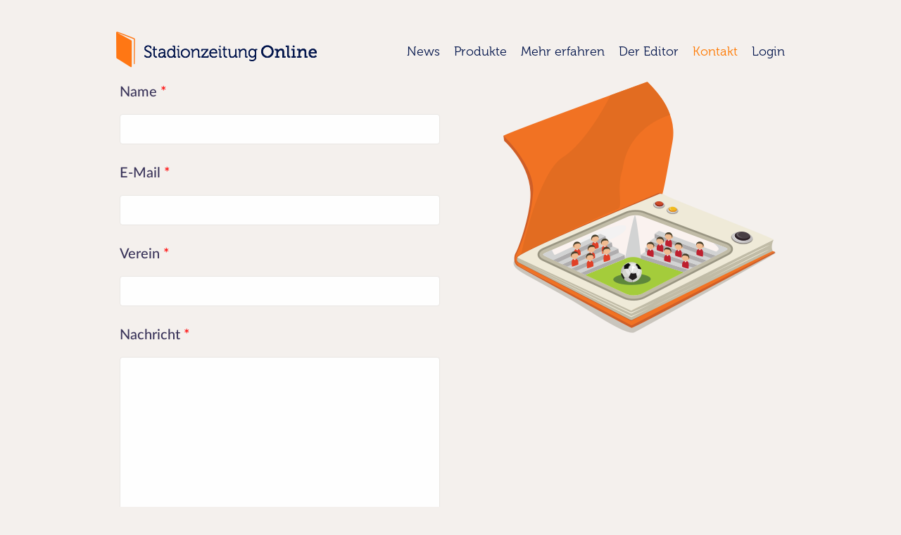

--- FILE ---
content_type: text/html; charset=utf-8
request_url: https://stadionzeitung-online.de/kontakt
body_size: 3989
content:
<!DOCTYPE html>
  <!--[if IEMobile 7]><html class="ie iem7" lang="de" dir="ltr"><![endif]-->
  <!--[if lte IE 6]><html class="ie lt-ie9 lt-ie8 lt-ie7" lang="de" dir="ltr"><![endif]-->
  <!--[if (IE 7)&(!IEMobile)]><html class="ie lt-ie9 lt-ie8" lang="de" dir="ltr"><![endif]-->
  <!--[if IE 8]><html class="ie lt-ie9" lang="de" dir="ltr"><![endif]-->
  <!--[if (gte IE 9)|(gt IEMobile 7)]><html class="ie" lang="de" dir="ltr"><![endif]-->
  <!--[if !IE]><!--><html lang="de" dir="ltr"><!--<![endif]-->
<head>
  <title>Kontakt | Stadionzeitung Online</title>
  <meta charset="utf-8" />
<meta name="MobileOptimized" content="width" />
<meta name="HandheldFriendly" content="true" />
<meta http-equiv="cleartype" content="on" />
<link rel="apple-touch-icon-precomposed" href="https://stadionzeitung-online.de/sites/all/themes/omega/omega/apple-touch-icon-precomposed-114x114.png" sizes="114x114" />
<link rel="apple-touch-icon-precomposed" href="https://stadionzeitung-online.de/sites/all/themes/omega/omega/apple-touch-icon-precomposed-72x72.png" sizes="72x72" />
<link rel="apple-touch-icon-precomposed" href="https://stadionzeitung-online.de/sites/all/themes/omega/omega/apple-touch-icon-precomposed.png" />
<link rel="apple-touch-icon-precomposed" href="https://stadionzeitung-online.de/sites/all/themes/omega/omega/apple-touch-icon-precomposed-144x144.png" sizes="144x144" />
<link rel="profile" href="http://www.w3.org/1999/xhtml/vocab" />
<link rel="shortcut icon" href="https://stadionzeitung-online.de/sites/default/files/favicon.ico" type="image/vnd.microsoft.icon" />
<script src="https://www.google.com/recaptcha/api.js?hl=de" async="async" defer="defer"></script>
<meta name="viewport" content="width=device-width" />
<meta name="generator" content="Drupal 7 (https://www.drupal.org)" />
<link rel="canonical" href="https://stadionzeitung-online.de/kontakt" />
<link rel="shortlink" href="https://stadionzeitung-online.de/node/12" />
  <link type="text/css" rel="stylesheet" href="https://stadionzeitung-online.de/sites/default/files/css/css_9Ev_KiYkhnYLkjPaWhkGj4a_6R4lgNSFIFKmSwQQyYQ.css" media="all" />
<link type="text/css" rel="stylesheet" href="https://stadionzeitung-online.de/sites/default/files/css/css_ypTrN0VLi0I3m2YygzbzZXxXJrTm5J1Gk-enY3D9TX8.css" media="all" />
<link type="text/css" rel="stylesheet" href="https://stadionzeitung-online.de/sites/default/files/css/css_NUyK6wbgOngGKrR4l2YnDOMb2uFEAW540w2IXJWa5Z4.css" media="all" />
<link type="text/css" rel="stylesheet" href="https://stadionzeitung-online.de/sites/default/files/css/css_x6oq50dZvXPgrSaqrfPzYGhhRTgJUi_dUGv_tzEM26Y.css" media="all" />
  <script src="https://stadionzeitung-online.de/sites/default/files/js/js_3be8THDe8hrIcE-LfR_8FbVVjJE3nS2Q_SHTNHjEuIc.js"></script>
<script src="https://stadionzeitung-online.de/sites/default/files/js/js_ZpJJbWcnnM1coYfZHlZbonoPG7yc97Gp-EA83pwd1VI.js"></script>
<script src="https://stadionzeitung-online.de/sites/default/files/js/js_4QgzCzx_S7_PXKJP_waP7zrFWKYutRpD4EYR5ftjzpQ.js"></script>
<script src="https://stadionzeitung-online.de/sites/default/files/js/js_MXsFshiuPwknwVtAYNsoRI0BeoSJDvgjGfgkNKISRzE.js"></script>
<script>jQuery.extend(Drupal.settings, {"basePath":"\/","pathPrefix":"","CToolsModal":{"modalSize":{"type":"scale","width":".9","height":".9","addWidth":0,"addHeight":0,"contentRight":25,"contentBottom":75},"modalOptions":{"opacity":".55","background-color":"#FFF"},"animationSpeed":"fast","modalTheme":"CToolsModalDialog","throbberTheme":"CToolsModalThrobber"},"panopoly_magic":{"pane_add_preview_mode":"manual"},"urlIsAjaxTrusted":{"\/kontakt":true},"responsive_menus":[{"selectors":"#block-menu-block-1","container":"body","trigger_txt":"","close_txt":"X","close_size":"18px","position":"right","media_size":"960","show_children":"1","expand_children":"1","expand_txt":"+","contract_txt":"-","remove_attrs":"1","responsive_menus_style":"mean_menu"}],"ajaxPageState":{"js":{"sites\/all\/modules\/contrib\/jquery_update\/replace\/jquery\/1.7\/jquery.min.js":1,"misc\/jquery.once.js":1,"misc\/drupal.js":1,"sites\/all\/themes\/omega\/omega\/js\/no-js.js":1,"sites\/all\/modules\/contrib\/jquery_update\/replace\/ui\/ui\/minified\/jquery.ui.core.min.js":1,"sites\/all\/modules\/contrib\/jquery_update\/replace\/ui\/ui\/minified\/jquery.ui.widget.min.js":1,"sites\/all\/modules\/contrib\/jquery_update\/replace\/ui\/ui\/minified\/jquery.ui.tabs.min.js":1,"sites\/all\/modules\/contrib\/jquery_update\/replace\/ui\/ui\/minified\/jquery.ui.accordion.min.js":1,"profiles\/panopoly\/modules\/panopoly\/panopoly_images\/panopoly-images.js":1,"profiles\/panopoly\/modules\/panopoly\/panopoly_admin\/panopoly-admin.js":1,"profiles\/panopoly\/modules\/panopoly\/panopoly_magic\/panopoly-magic.js":1,"profiles\/panopoly\/modules\/panopoly\/panopoly_theme\/js\/panopoly-accordion.js":1,"sites\/all\/modules\/contrib\/caption_filter\/js\/caption-filter.js":1,"\/html5shiv.min.js":1,"\/html5shiv-printshiv.min.js":1,"public:\/\/languages\/de_r5f939oiCJ18WCqqdM68kHw_j_Pu387Lv6f8-DiG2EI.js":1,"sites\/all\/libraries\/jquery.imagesloaded\/jquery.imagesloaded.js":1,"sites\/all\/libraries\/formatcurrency\/jquery.formatCurrency.js":1,"sites\/all\/libraries\/formatcurrency\/jquery.formatCurrency.de-DE.js":1,"sites\/stadionzeitung-online.de\/modules\/custom\/so_price_calculator\/js\/so_price_calculator.js":1,"sites\/all\/modules\/contrib\/captcha\/captcha.js":1,"sites\/all\/modules\/contrib\/webform\/js\/webform.js":1,"sites\/all\/modules\/responsive_menus\/styles\/meanMenu\/jquery.meanmenu.min.js":1,"sites\/all\/modules\/responsive_menus\/styles\/meanMenu\/responsive_menus_mean_menu.js":1}}});</script>
<!--<script type="text/javascript" src="//use.typekit.net/rjy3vjs.js"></script>
  <script type="text/javascript">try{Typekit.load();}catch(e){}</script>-->
</head>
<body class="html not-front not-logged-in page-node page-node- page-node-12 node-type-webform region-content section-kontakt">
  <a href="#main-content" class="element-invisible element-focusable">Direkt zum Inhalt</a>
    <div class="l-page">
    <header class="l-header" role="banner">
      <h1 class="l-branding">
                    <a class="logo" href="/" title="Startseite" rel="home" class="site-logo">Stadionzeitung Online</a>
                </h1>

        <div class="l-region l-region--header">
    <nav id="block-menu-block-1" role="navigation" class="block block--menu-block block--menu-block-1">
      
  <div class="menu-block-wrapper menu-block-1 menu-name-main-menu parent-mlid-0 menu-level-1">
  <ul class="menu"><li class="first leaf menu-mlid-5384"><a href="/" title="">Home</a></li>
<li class="leaf menu-mlid-2886"><a href="/blog" title="">News</a></li>
<li class="leaf menu-mlid-1521"><a href="/preise">Produkte</a></li>
<li class="leaf menu-mlid-1518"><a href="/mehr-erfahren">Mehr erfahren</a></li>
<li class="leaf menu-mlid-5400"><a href="/unser_editor" title="">Der Editor</a></li>
<li class="leaf active-trail active menu-mlid-1375"><a href="/kontakt" class="active-trail active">Kontakt</a></li>
<li class="last leaf menu-mlid-1519"><a href="http://app.stadionzeitung-online.de/user" title="">Login</a></li>
</ul></div>
</nav>
  </div>
        </header>
  
  <div class="l-main">
    <div class="l-content" role="main">
                  <a id="main-content"></a>
                    <h2><div data-edit-id="node/12/title/de/full"><div class="field-item"></div></div></h2>
                                          
<div class="panel-display phelan clearfix radix-phelan" >

  <div class="container-fluid">
    <div class="row">
      <div class="col-md-6 radix-layouts-column1 panel-panel">
        <div class="panel-panel-inner">
          <div class="panel-pane pane-entity-field-extra pane-node-webform" >
  
  
    
  
  <div class="pane-content">
    <form class="webform-client-form webform-client-form-12" enctype="multipart/form-data" action="/kontakt" method="post" id="webform-client-form-12" accept-charset="UTF-8"><div><div class="form-item webform-component webform-component-textfield" id="webform-component-name">
  <label for="edit-submitted-name">Name <span class="form-required" title="Diese Angabe wird benötigt.">*</span></label>
 <input type="text" id="edit-submitted-name" name="submitted[name]" value="" size="60" maxlength="128" class="form-text required" />
</div>
<div class="form-item webform-component webform-component-email" id="webform-component-email">
  <label for="edit-submitted-email">E-Mail <span class="form-required" title="Diese Angabe wird benötigt.">*</span></label>
 <input class="email form-text form-email required" type="email" id="edit-submitted-email" name="submitted[email]" size="60" />
</div>
<div class="form-item webform-component webform-component-textfield" id="webform-component-club">
  <label for="edit-submitted-club">Verein <span class="form-required" title="Diese Angabe wird benötigt.">*</span></label>
 <input type="text" id="edit-submitted-club" name="submitted[club]" value="" size="60" maxlength="128" class="form-text required" />
</div>
<div class="form-item webform-component webform-component-textarea" id="webform-component-message">
  <label for="edit-submitted-message">Nachricht <span class="form-required" title="Diese Angabe wird benötigt.">*</span></label>
 <div class="form-textarea-wrapper"><textarea id="edit-submitted-message" name="submitted[message]" cols="60" rows="5" class="form-textarea required"></textarea></div>
</div>
<div class="form-item webform-component webform-component-checkboxes" id="webform-component-musterexemplar">
  <label class="element-invisible" for="edit-submitted-musterexemplar">Musterexemplar </label>
 <div id="edit-submitted-musterexemplar" class="form-checkboxes"><div class="form-item form-type-checkbox form-item-submitted-musterexemplar-musterexemplar">
 <input type="checkbox" id="edit-submitted-musterexemplar-1" name="submitted[musterexemplar][musterexemplar]" value="musterexemplar" class="form-checkbox" />  <label class="option" for="edit-submitted-musterexemplar-1">Bitte senden Sie mir ein Musterexemplar. </label>

</div>
</div>
</div>
<div class="form-item webform-component webform-component-checkboxes" id="webform-component-datenschutz">
  <label class="element-invisible" for="edit-submitted-datenschutz">Datenschutz <span class="form-required" title="Diese Angabe wird benötigt.">*</span></label>
 <div id="edit-submitted-datenschutz" class="form-checkboxes"><div class="form-item form-type-checkbox form-item-submitted-datenschutz-datenschutz">
 <input type="checkbox" id="edit-submitted-datenschutz-1" name="submitted[datenschutz][datenschutz]" value="datenschutz" class="form-checkbox" />  <label class="option" for="edit-submitted-datenschutz-1">Mit dem Absenden der Anfrage stimme ich den <a href="https://stadionzeitung-online.de/agb">AGB</a> und den <a href="https://stadionzeitung-online.de/datenschutz">Datenschutzbedingungen</a> zu. </label>

</div>
</div>
</div>
<input type="hidden" name="details[sid]" />
<input type="hidden" name="details[page_num]" value="1" />
<input type="hidden" name="details[page_count]" value="1" />
<input type="hidden" name="details[finished]" value="0" />
<input type="hidden" name="form_build_id" value="form-wFppKDIdmCuhZ6JSLQBJkrLXhj-vmeQ_uO78m9fGRBs" />
<input type="hidden" name="form_id" value="webform_client_form_12" />
<div class="captcha"><input type="hidden" name="captcha_sid" value="69938" />
<input type="hidden" name="captcha_token" value="898c34f398989c5890baf1ea1221aa74" />
<input type="hidden" name="captcha_response" value="Google no captcha" />
<div class="g-recaptcha" data-sitekey="6LfBkXkUAAAAAGsucqJH4r5iTmsptn20lhopzhY1" data-theme="light" data-type="image"></div><input type="hidden" name="captcha_cacheable" value="1" />
</div><div class="form-actions form-wrapper" id="edit-actions"><input type="submit" id="edit-submit" name="op" value="Senden" class="form-submit" /></div></div></form>  </div>

  
  </div>
        </div>
      </div>
      <div class="col-md-6 radix-layouts-column2 panel-panel">
        <div class="panel-panel-inner">
          <div class="panel-pane pane-fieldable-panels-pane pane-vuuid-1d5d67d1-9559-4f04-929d-32818dbd4b80 contact-image-right pane-bundle-image" >
  
  
    
  
  <div class="pane-content">
    <div class="fieldable-panels-pane" class="fieldable-panels-pane">
    <div class="field field--name-field-basic-image-image field--type-image field--label-hidden" data-edit-id="fieldable_panels_pane/24/field_basic_image_image/und/full"><div class="field-items"><div class="field-item even"><img class="panopoly-image-full" src="https://stadionzeitung-online.de/sites/default/files/styles/panopoly_image_full/public/general/login-illustration-02.png?itok=Nn4-IQWa" alt="" /></div></div></div></div>
  </div>

  
  </div>
        </div>
      </div>
    </div>
  </div>

</div><!-- /.phelan -->
          </div>

          </div>

  <footer class="l-footer" role="contentinfo">
      <div class="l-region l-region--footer">
    <nav id="block-menu-menu-footer" role="navigation" class="block block--menu block--menu-menu-footer">
      
  <ul class="menu"><li class="first leaf"><a href="/agb">AGB</a></li>
<li class="leaf"><a href="/impressum">Impressum</a></li>
<li class="leaf"><a href="/datenschutz">Datenschutz</a></li>
<li class="leaf"><a href="/faq" title="">Häufige Fragen</a></li>
<li class="leaf"><a href="/unser_editor">Editor</a></li>
<li class="last leaf"><a href="/kampagnen">Kampagnen</a></li>
</ul></nav>
  </div>
  </footer>
</div>
  <script src="https://stadionzeitung-online.de/sites/default/files/js/js_29qYXJz8NLGg8Aomg-RZPjJcj9yEdEst1BMZ9gZbs-4.js"></script>
</body>
</html>


--- FILE ---
content_type: text/html; charset=utf-8
request_url: https://www.google.com/recaptcha/api2/anchor?ar=1&k=6LfBkXkUAAAAAGsucqJH4r5iTmsptn20lhopzhY1&co=aHR0cHM6Ly9zdGFkaW9uemVpdHVuZy1vbmxpbmUuZGU6NDQz&hl=de&type=image&v=N67nZn4AqZkNcbeMu4prBgzg&theme=light&size=normal&anchor-ms=20000&execute-ms=30000&cb=ttt4hob9063i
body_size: 49582
content:
<!DOCTYPE HTML><html dir="ltr" lang="de"><head><meta http-equiv="Content-Type" content="text/html; charset=UTF-8">
<meta http-equiv="X-UA-Compatible" content="IE=edge">
<title>reCAPTCHA</title>
<style type="text/css">
/* cyrillic-ext */
@font-face {
  font-family: 'Roboto';
  font-style: normal;
  font-weight: 400;
  font-stretch: 100%;
  src: url(//fonts.gstatic.com/s/roboto/v48/KFO7CnqEu92Fr1ME7kSn66aGLdTylUAMa3GUBHMdazTgWw.woff2) format('woff2');
  unicode-range: U+0460-052F, U+1C80-1C8A, U+20B4, U+2DE0-2DFF, U+A640-A69F, U+FE2E-FE2F;
}
/* cyrillic */
@font-face {
  font-family: 'Roboto';
  font-style: normal;
  font-weight: 400;
  font-stretch: 100%;
  src: url(//fonts.gstatic.com/s/roboto/v48/KFO7CnqEu92Fr1ME7kSn66aGLdTylUAMa3iUBHMdazTgWw.woff2) format('woff2');
  unicode-range: U+0301, U+0400-045F, U+0490-0491, U+04B0-04B1, U+2116;
}
/* greek-ext */
@font-face {
  font-family: 'Roboto';
  font-style: normal;
  font-weight: 400;
  font-stretch: 100%;
  src: url(//fonts.gstatic.com/s/roboto/v48/KFO7CnqEu92Fr1ME7kSn66aGLdTylUAMa3CUBHMdazTgWw.woff2) format('woff2');
  unicode-range: U+1F00-1FFF;
}
/* greek */
@font-face {
  font-family: 'Roboto';
  font-style: normal;
  font-weight: 400;
  font-stretch: 100%;
  src: url(//fonts.gstatic.com/s/roboto/v48/KFO7CnqEu92Fr1ME7kSn66aGLdTylUAMa3-UBHMdazTgWw.woff2) format('woff2');
  unicode-range: U+0370-0377, U+037A-037F, U+0384-038A, U+038C, U+038E-03A1, U+03A3-03FF;
}
/* math */
@font-face {
  font-family: 'Roboto';
  font-style: normal;
  font-weight: 400;
  font-stretch: 100%;
  src: url(//fonts.gstatic.com/s/roboto/v48/KFO7CnqEu92Fr1ME7kSn66aGLdTylUAMawCUBHMdazTgWw.woff2) format('woff2');
  unicode-range: U+0302-0303, U+0305, U+0307-0308, U+0310, U+0312, U+0315, U+031A, U+0326-0327, U+032C, U+032F-0330, U+0332-0333, U+0338, U+033A, U+0346, U+034D, U+0391-03A1, U+03A3-03A9, U+03B1-03C9, U+03D1, U+03D5-03D6, U+03F0-03F1, U+03F4-03F5, U+2016-2017, U+2034-2038, U+203C, U+2040, U+2043, U+2047, U+2050, U+2057, U+205F, U+2070-2071, U+2074-208E, U+2090-209C, U+20D0-20DC, U+20E1, U+20E5-20EF, U+2100-2112, U+2114-2115, U+2117-2121, U+2123-214F, U+2190, U+2192, U+2194-21AE, U+21B0-21E5, U+21F1-21F2, U+21F4-2211, U+2213-2214, U+2216-22FF, U+2308-230B, U+2310, U+2319, U+231C-2321, U+2336-237A, U+237C, U+2395, U+239B-23B7, U+23D0, U+23DC-23E1, U+2474-2475, U+25AF, U+25B3, U+25B7, U+25BD, U+25C1, U+25CA, U+25CC, U+25FB, U+266D-266F, U+27C0-27FF, U+2900-2AFF, U+2B0E-2B11, U+2B30-2B4C, U+2BFE, U+3030, U+FF5B, U+FF5D, U+1D400-1D7FF, U+1EE00-1EEFF;
}
/* symbols */
@font-face {
  font-family: 'Roboto';
  font-style: normal;
  font-weight: 400;
  font-stretch: 100%;
  src: url(//fonts.gstatic.com/s/roboto/v48/KFO7CnqEu92Fr1ME7kSn66aGLdTylUAMaxKUBHMdazTgWw.woff2) format('woff2');
  unicode-range: U+0001-000C, U+000E-001F, U+007F-009F, U+20DD-20E0, U+20E2-20E4, U+2150-218F, U+2190, U+2192, U+2194-2199, U+21AF, U+21E6-21F0, U+21F3, U+2218-2219, U+2299, U+22C4-22C6, U+2300-243F, U+2440-244A, U+2460-24FF, U+25A0-27BF, U+2800-28FF, U+2921-2922, U+2981, U+29BF, U+29EB, U+2B00-2BFF, U+4DC0-4DFF, U+FFF9-FFFB, U+10140-1018E, U+10190-1019C, U+101A0, U+101D0-101FD, U+102E0-102FB, U+10E60-10E7E, U+1D2C0-1D2D3, U+1D2E0-1D37F, U+1F000-1F0FF, U+1F100-1F1AD, U+1F1E6-1F1FF, U+1F30D-1F30F, U+1F315, U+1F31C, U+1F31E, U+1F320-1F32C, U+1F336, U+1F378, U+1F37D, U+1F382, U+1F393-1F39F, U+1F3A7-1F3A8, U+1F3AC-1F3AF, U+1F3C2, U+1F3C4-1F3C6, U+1F3CA-1F3CE, U+1F3D4-1F3E0, U+1F3ED, U+1F3F1-1F3F3, U+1F3F5-1F3F7, U+1F408, U+1F415, U+1F41F, U+1F426, U+1F43F, U+1F441-1F442, U+1F444, U+1F446-1F449, U+1F44C-1F44E, U+1F453, U+1F46A, U+1F47D, U+1F4A3, U+1F4B0, U+1F4B3, U+1F4B9, U+1F4BB, U+1F4BF, U+1F4C8-1F4CB, U+1F4D6, U+1F4DA, U+1F4DF, U+1F4E3-1F4E6, U+1F4EA-1F4ED, U+1F4F7, U+1F4F9-1F4FB, U+1F4FD-1F4FE, U+1F503, U+1F507-1F50B, U+1F50D, U+1F512-1F513, U+1F53E-1F54A, U+1F54F-1F5FA, U+1F610, U+1F650-1F67F, U+1F687, U+1F68D, U+1F691, U+1F694, U+1F698, U+1F6AD, U+1F6B2, U+1F6B9-1F6BA, U+1F6BC, U+1F6C6-1F6CF, U+1F6D3-1F6D7, U+1F6E0-1F6EA, U+1F6F0-1F6F3, U+1F6F7-1F6FC, U+1F700-1F7FF, U+1F800-1F80B, U+1F810-1F847, U+1F850-1F859, U+1F860-1F887, U+1F890-1F8AD, U+1F8B0-1F8BB, U+1F8C0-1F8C1, U+1F900-1F90B, U+1F93B, U+1F946, U+1F984, U+1F996, U+1F9E9, U+1FA00-1FA6F, U+1FA70-1FA7C, U+1FA80-1FA89, U+1FA8F-1FAC6, U+1FACE-1FADC, U+1FADF-1FAE9, U+1FAF0-1FAF8, U+1FB00-1FBFF;
}
/* vietnamese */
@font-face {
  font-family: 'Roboto';
  font-style: normal;
  font-weight: 400;
  font-stretch: 100%;
  src: url(//fonts.gstatic.com/s/roboto/v48/KFO7CnqEu92Fr1ME7kSn66aGLdTylUAMa3OUBHMdazTgWw.woff2) format('woff2');
  unicode-range: U+0102-0103, U+0110-0111, U+0128-0129, U+0168-0169, U+01A0-01A1, U+01AF-01B0, U+0300-0301, U+0303-0304, U+0308-0309, U+0323, U+0329, U+1EA0-1EF9, U+20AB;
}
/* latin-ext */
@font-face {
  font-family: 'Roboto';
  font-style: normal;
  font-weight: 400;
  font-stretch: 100%;
  src: url(//fonts.gstatic.com/s/roboto/v48/KFO7CnqEu92Fr1ME7kSn66aGLdTylUAMa3KUBHMdazTgWw.woff2) format('woff2');
  unicode-range: U+0100-02BA, U+02BD-02C5, U+02C7-02CC, U+02CE-02D7, U+02DD-02FF, U+0304, U+0308, U+0329, U+1D00-1DBF, U+1E00-1E9F, U+1EF2-1EFF, U+2020, U+20A0-20AB, U+20AD-20C0, U+2113, U+2C60-2C7F, U+A720-A7FF;
}
/* latin */
@font-face {
  font-family: 'Roboto';
  font-style: normal;
  font-weight: 400;
  font-stretch: 100%;
  src: url(//fonts.gstatic.com/s/roboto/v48/KFO7CnqEu92Fr1ME7kSn66aGLdTylUAMa3yUBHMdazQ.woff2) format('woff2');
  unicode-range: U+0000-00FF, U+0131, U+0152-0153, U+02BB-02BC, U+02C6, U+02DA, U+02DC, U+0304, U+0308, U+0329, U+2000-206F, U+20AC, U+2122, U+2191, U+2193, U+2212, U+2215, U+FEFF, U+FFFD;
}
/* cyrillic-ext */
@font-face {
  font-family: 'Roboto';
  font-style: normal;
  font-weight: 500;
  font-stretch: 100%;
  src: url(//fonts.gstatic.com/s/roboto/v48/KFO7CnqEu92Fr1ME7kSn66aGLdTylUAMa3GUBHMdazTgWw.woff2) format('woff2');
  unicode-range: U+0460-052F, U+1C80-1C8A, U+20B4, U+2DE0-2DFF, U+A640-A69F, U+FE2E-FE2F;
}
/* cyrillic */
@font-face {
  font-family: 'Roboto';
  font-style: normal;
  font-weight: 500;
  font-stretch: 100%;
  src: url(//fonts.gstatic.com/s/roboto/v48/KFO7CnqEu92Fr1ME7kSn66aGLdTylUAMa3iUBHMdazTgWw.woff2) format('woff2');
  unicode-range: U+0301, U+0400-045F, U+0490-0491, U+04B0-04B1, U+2116;
}
/* greek-ext */
@font-face {
  font-family: 'Roboto';
  font-style: normal;
  font-weight: 500;
  font-stretch: 100%;
  src: url(//fonts.gstatic.com/s/roboto/v48/KFO7CnqEu92Fr1ME7kSn66aGLdTylUAMa3CUBHMdazTgWw.woff2) format('woff2');
  unicode-range: U+1F00-1FFF;
}
/* greek */
@font-face {
  font-family: 'Roboto';
  font-style: normal;
  font-weight: 500;
  font-stretch: 100%;
  src: url(//fonts.gstatic.com/s/roboto/v48/KFO7CnqEu92Fr1ME7kSn66aGLdTylUAMa3-UBHMdazTgWw.woff2) format('woff2');
  unicode-range: U+0370-0377, U+037A-037F, U+0384-038A, U+038C, U+038E-03A1, U+03A3-03FF;
}
/* math */
@font-face {
  font-family: 'Roboto';
  font-style: normal;
  font-weight: 500;
  font-stretch: 100%;
  src: url(//fonts.gstatic.com/s/roboto/v48/KFO7CnqEu92Fr1ME7kSn66aGLdTylUAMawCUBHMdazTgWw.woff2) format('woff2');
  unicode-range: U+0302-0303, U+0305, U+0307-0308, U+0310, U+0312, U+0315, U+031A, U+0326-0327, U+032C, U+032F-0330, U+0332-0333, U+0338, U+033A, U+0346, U+034D, U+0391-03A1, U+03A3-03A9, U+03B1-03C9, U+03D1, U+03D5-03D6, U+03F0-03F1, U+03F4-03F5, U+2016-2017, U+2034-2038, U+203C, U+2040, U+2043, U+2047, U+2050, U+2057, U+205F, U+2070-2071, U+2074-208E, U+2090-209C, U+20D0-20DC, U+20E1, U+20E5-20EF, U+2100-2112, U+2114-2115, U+2117-2121, U+2123-214F, U+2190, U+2192, U+2194-21AE, U+21B0-21E5, U+21F1-21F2, U+21F4-2211, U+2213-2214, U+2216-22FF, U+2308-230B, U+2310, U+2319, U+231C-2321, U+2336-237A, U+237C, U+2395, U+239B-23B7, U+23D0, U+23DC-23E1, U+2474-2475, U+25AF, U+25B3, U+25B7, U+25BD, U+25C1, U+25CA, U+25CC, U+25FB, U+266D-266F, U+27C0-27FF, U+2900-2AFF, U+2B0E-2B11, U+2B30-2B4C, U+2BFE, U+3030, U+FF5B, U+FF5D, U+1D400-1D7FF, U+1EE00-1EEFF;
}
/* symbols */
@font-face {
  font-family: 'Roboto';
  font-style: normal;
  font-weight: 500;
  font-stretch: 100%;
  src: url(//fonts.gstatic.com/s/roboto/v48/KFO7CnqEu92Fr1ME7kSn66aGLdTylUAMaxKUBHMdazTgWw.woff2) format('woff2');
  unicode-range: U+0001-000C, U+000E-001F, U+007F-009F, U+20DD-20E0, U+20E2-20E4, U+2150-218F, U+2190, U+2192, U+2194-2199, U+21AF, U+21E6-21F0, U+21F3, U+2218-2219, U+2299, U+22C4-22C6, U+2300-243F, U+2440-244A, U+2460-24FF, U+25A0-27BF, U+2800-28FF, U+2921-2922, U+2981, U+29BF, U+29EB, U+2B00-2BFF, U+4DC0-4DFF, U+FFF9-FFFB, U+10140-1018E, U+10190-1019C, U+101A0, U+101D0-101FD, U+102E0-102FB, U+10E60-10E7E, U+1D2C0-1D2D3, U+1D2E0-1D37F, U+1F000-1F0FF, U+1F100-1F1AD, U+1F1E6-1F1FF, U+1F30D-1F30F, U+1F315, U+1F31C, U+1F31E, U+1F320-1F32C, U+1F336, U+1F378, U+1F37D, U+1F382, U+1F393-1F39F, U+1F3A7-1F3A8, U+1F3AC-1F3AF, U+1F3C2, U+1F3C4-1F3C6, U+1F3CA-1F3CE, U+1F3D4-1F3E0, U+1F3ED, U+1F3F1-1F3F3, U+1F3F5-1F3F7, U+1F408, U+1F415, U+1F41F, U+1F426, U+1F43F, U+1F441-1F442, U+1F444, U+1F446-1F449, U+1F44C-1F44E, U+1F453, U+1F46A, U+1F47D, U+1F4A3, U+1F4B0, U+1F4B3, U+1F4B9, U+1F4BB, U+1F4BF, U+1F4C8-1F4CB, U+1F4D6, U+1F4DA, U+1F4DF, U+1F4E3-1F4E6, U+1F4EA-1F4ED, U+1F4F7, U+1F4F9-1F4FB, U+1F4FD-1F4FE, U+1F503, U+1F507-1F50B, U+1F50D, U+1F512-1F513, U+1F53E-1F54A, U+1F54F-1F5FA, U+1F610, U+1F650-1F67F, U+1F687, U+1F68D, U+1F691, U+1F694, U+1F698, U+1F6AD, U+1F6B2, U+1F6B9-1F6BA, U+1F6BC, U+1F6C6-1F6CF, U+1F6D3-1F6D7, U+1F6E0-1F6EA, U+1F6F0-1F6F3, U+1F6F7-1F6FC, U+1F700-1F7FF, U+1F800-1F80B, U+1F810-1F847, U+1F850-1F859, U+1F860-1F887, U+1F890-1F8AD, U+1F8B0-1F8BB, U+1F8C0-1F8C1, U+1F900-1F90B, U+1F93B, U+1F946, U+1F984, U+1F996, U+1F9E9, U+1FA00-1FA6F, U+1FA70-1FA7C, U+1FA80-1FA89, U+1FA8F-1FAC6, U+1FACE-1FADC, U+1FADF-1FAE9, U+1FAF0-1FAF8, U+1FB00-1FBFF;
}
/* vietnamese */
@font-face {
  font-family: 'Roboto';
  font-style: normal;
  font-weight: 500;
  font-stretch: 100%;
  src: url(//fonts.gstatic.com/s/roboto/v48/KFO7CnqEu92Fr1ME7kSn66aGLdTylUAMa3OUBHMdazTgWw.woff2) format('woff2');
  unicode-range: U+0102-0103, U+0110-0111, U+0128-0129, U+0168-0169, U+01A0-01A1, U+01AF-01B0, U+0300-0301, U+0303-0304, U+0308-0309, U+0323, U+0329, U+1EA0-1EF9, U+20AB;
}
/* latin-ext */
@font-face {
  font-family: 'Roboto';
  font-style: normal;
  font-weight: 500;
  font-stretch: 100%;
  src: url(//fonts.gstatic.com/s/roboto/v48/KFO7CnqEu92Fr1ME7kSn66aGLdTylUAMa3KUBHMdazTgWw.woff2) format('woff2');
  unicode-range: U+0100-02BA, U+02BD-02C5, U+02C7-02CC, U+02CE-02D7, U+02DD-02FF, U+0304, U+0308, U+0329, U+1D00-1DBF, U+1E00-1E9F, U+1EF2-1EFF, U+2020, U+20A0-20AB, U+20AD-20C0, U+2113, U+2C60-2C7F, U+A720-A7FF;
}
/* latin */
@font-face {
  font-family: 'Roboto';
  font-style: normal;
  font-weight: 500;
  font-stretch: 100%;
  src: url(//fonts.gstatic.com/s/roboto/v48/KFO7CnqEu92Fr1ME7kSn66aGLdTylUAMa3yUBHMdazQ.woff2) format('woff2');
  unicode-range: U+0000-00FF, U+0131, U+0152-0153, U+02BB-02BC, U+02C6, U+02DA, U+02DC, U+0304, U+0308, U+0329, U+2000-206F, U+20AC, U+2122, U+2191, U+2193, U+2212, U+2215, U+FEFF, U+FFFD;
}
/* cyrillic-ext */
@font-face {
  font-family: 'Roboto';
  font-style: normal;
  font-weight: 900;
  font-stretch: 100%;
  src: url(//fonts.gstatic.com/s/roboto/v48/KFO7CnqEu92Fr1ME7kSn66aGLdTylUAMa3GUBHMdazTgWw.woff2) format('woff2');
  unicode-range: U+0460-052F, U+1C80-1C8A, U+20B4, U+2DE0-2DFF, U+A640-A69F, U+FE2E-FE2F;
}
/* cyrillic */
@font-face {
  font-family: 'Roboto';
  font-style: normal;
  font-weight: 900;
  font-stretch: 100%;
  src: url(//fonts.gstatic.com/s/roboto/v48/KFO7CnqEu92Fr1ME7kSn66aGLdTylUAMa3iUBHMdazTgWw.woff2) format('woff2');
  unicode-range: U+0301, U+0400-045F, U+0490-0491, U+04B0-04B1, U+2116;
}
/* greek-ext */
@font-face {
  font-family: 'Roboto';
  font-style: normal;
  font-weight: 900;
  font-stretch: 100%;
  src: url(//fonts.gstatic.com/s/roboto/v48/KFO7CnqEu92Fr1ME7kSn66aGLdTylUAMa3CUBHMdazTgWw.woff2) format('woff2');
  unicode-range: U+1F00-1FFF;
}
/* greek */
@font-face {
  font-family: 'Roboto';
  font-style: normal;
  font-weight: 900;
  font-stretch: 100%;
  src: url(//fonts.gstatic.com/s/roboto/v48/KFO7CnqEu92Fr1ME7kSn66aGLdTylUAMa3-UBHMdazTgWw.woff2) format('woff2');
  unicode-range: U+0370-0377, U+037A-037F, U+0384-038A, U+038C, U+038E-03A1, U+03A3-03FF;
}
/* math */
@font-face {
  font-family: 'Roboto';
  font-style: normal;
  font-weight: 900;
  font-stretch: 100%;
  src: url(//fonts.gstatic.com/s/roboto/v48/KFO7CnqEu92Fr1ME7kSn66aGLdTylUAMawCUBHMdazTgWw.woff2) format('woff2');
  unicode-range: U+0302-0303, U+0305, U+0307-0308, U+0310, U+0312, U+0315, U+031A, U+0326-0327, U+032C, U+032F-0330, U+0332-0333, U+0338, U+033A, U+0346, U+034D, U+0391-03A1, U+03A3-03A9, U+03B1-03C9, U+03D1, U+03D5-03D6, U+03F0-03F1, U+03F4-03F5, U+2016-2017, U+2034-2038, U+203C, U+2040, U+2043, U+2047, U+2050, U+2057, U+205F, U+2070-2071, U+2074-208E, U+2090-209C, U+20D0-20DC, U+20E1, U+20E5-20EF, U+2100-2112, U+2114-2115, U+2117-2121, U+2123-214F, U+2190, U+2192, U+2194-21AE, U+21B0-21E5, U+21F1-21F2, U+21F4-2211, U+2213-2214, U+2216-22FF, U+2308-230B, U+2310, U+2319, U+231C-2321, U+2336-237A, U+237C, U+2395, U+239B-23B7, U+23D0, U+23DC-23E1, U+2474-2475, U+25AF, U+25B3, U+25B7, U+25BD, U+25C1, U+25CA, U+25CC, U+25FB, U+266D-266F, U+27C0-27FF, U+2900-2AFF, U+2B0E-2B11, U+2B30-2B4C, U+2BFE, U+3030, U+FF5B, U+FF5D, U+1D400-1D7FF, U+1EE00-1EEFF;
}
/* symbols */
@font-face {
  font-family: 'Roboto';
  font-style: normal;
  font-weight: 900;
  font-stretch: 100%;
  src: url(//fonts.gstatic.com/s/roboto/v48/KFO7CnqEu92Fr1ME7kSn66aGLdTylUAMaxKUBHMdazTgWw.woff2) format('woff2');
  unicode-range: U+0001-000C, U+000E-001F, U+007F-009F, U+20DD-20E0, U+20E2-20E4, U+2150-218F, U+2190, U+2192, U+2194-2199, U+21AF, U+21E6-21F0, U+21F3, U+2218-2219, U+2299, U+22C4-22C6, U+2300-243F, U+2440-244A, U+2460-24FF, U+25A0-27BF, U+2800-28FF, U+2921-2922, U+2981, U+29BF, U+29EB, U+2B00-2BFF, U+4DC0-4DFF, U+FFF9-FFFB, U+10140-1018E, U+10190-1019C, U+101A0, U+101D0-101FD, U+102E0-102FB, U+10E60-10E7E, U+1D2C0-1D2D3, U+1D2E0-1D37F, U+1F000-1F0FF, U+1F100-1F1AD, U+1F1E6-1F1FF, U+1F30D-1F30F, U+1F315, U+1F31C, U+1F31E, U+1F320-1F32C, U+1F336, U+1F378, U+1F37D, U+1F382, U+1F393-1F39F, U+1F3A7-1F3A8, U+1F3AC-1F3AF, U+1F3C2, U+1F3C4-1F3C6, U+1F3CA-1F3CE, U+1F3D4-1F3E0, U+1F3ED, U+1F3F1-1F3F3, U+1F3F5-1F3F7, U+1F408, U+1F415, U+1F41F, U+1F426, U+1F43F, U+1F441-1F442, U+1F444, U+1F446-1F449, U+1F44C-1F44E, U+1F453, U+1F46A, U+1F47D, U+1F4A3, U+1F4B0, U+1F4B3, U+1F4B9, U+1F4BB, U+1F4BF, U+1F4C8-1F4CB, U+1F4D6, U+1F4DA, U+1F4DF, U+1F4E3-1F4E6, U+1F4EA-1F4ED, U+1F4F7, U+1F4F9-1F4FB, U+1F4FD-1F4FE, U+1F503, U+1F507-1F50B, U+1F50D, U+1F512-1F513, U+1F53E-1F54A, U+1F54F-1F5FA, U+1F610, U+1F650-1F67F, U+1F687, U+1F68D, U+1F691, U+1F694, U+1F698, U+1F6AD, U+1F6B2, U+1F6B9-1F6BA, U+1F6BC, U+1F6C6-1F6CF, U+1F6D3-1F6D7, U+1F6E0-1F6EA, U+1F6F0-1F6F3, U+1F6F7-1F6FC, U+1F700-1F7FF, U+1F800-1F80B, U+1F810-1F847, U+1F850-1F859, U+1F860-1F887, U+1F890-1F8AD, U+1F8B0-1F8BB, U+1F8C0-1F8C1, U+1F900-1F90B, U+1F93B, U+1F946, U+1F984, U+1F996, U+1F9E9, U+1FA00-1FA6F, U+1FA70-1FA7C, U+1FA80-1FA89, U+1FA8F-1FAC6, U+1FACE-1FADC, U+1FADF-1FAE9, U+1FAF0-1FAF8, U+1FB00-1FBFF;
}
/* vietnamese */
@font-face {
  font-family: 'Roboto';
  font-style: normal;
  font-weight: 900;
  font-stretch: 100%;
  src: url(//fonts.gstatic.com/s/roboto/v48/KFO7CnqEu92Fr1ME7kSn66aGLdTylUAMa3OUBHMdazTgWw.woff2) format('woff2');
  unicode-range: U+0102-0103, U+0110-0111, U+0128-0129, U+0168-0169, U+01A0-01A1, U+01AF-01B0, U+0300-0301, U+0303-0304, U+0308-0309, U+0323, U+0329, U+1EA0-1EF9, U+20AB;
}
/* latin-ext */
@font-face {
  font-family: 'Roboto';
  font-style: normal;
  font-weight: 900;
  font-stretch: 100%;
  src: url(//fonts.gstatic.com/s/roboto/v48/KFO7CnqEu92Fr1ME7kSn66aGLdTylUAMa3KUBHMdazTgWw.woff2) format('woff2');
  unicode-range: U+0100-02BA, U+02BD-02C5, U+02C7-02CC, U+02CE-02D7, U+02DD-02FF, U+0304, U+0308, U+0329, U+1D00-1DBF, U+1E00-1E9F, U+1EF2-1EFF, U+2020, U+20A0-20AB, U+20AD-20C0, U+2113, U+2C60-2C7F, U+A720-A7FF;
}
/* latin */
@font-face {
  font-family: 'Roboto';
  font-style: normal;
  font-weight: 900;
  font-stretch: 100%;
  src: url(//fonts.gstatic.com/s/roboto/v48/KFO7CnqEu92Fr1ME7kSn66aGLdTylUAMa3yUBHMdazQ.woff2) format('woff2');
  unicode-range: U+0000-00FF, U+0131, U+0152-0153, U+02BB-02BC, U+02C6, U+02DA, U+02DC, U+0304, U+0308, U+0329, U+2000-206F, U+20AC, U+2122, U+2191, U+2193, U+2212, U+2215, U+FEFF, U+FFFD;
}

</style>
<link rel="stylesheet" type="text/css" href="https://www.gstatic.com/recaptcha/releases/N67nZn4AqZkNcbeMu4prBgzg/styles__ltr.css">
<script nonce="0XtNqLcoZObK8yEH8yw1xg" type="text/javascript">window['__recaptcha_api'] = 'https://www.google.com/recaptcha/api2/';</script>
<script type="text/javascript" src="https://www.gstatic.com/recaptcha/releases/N67nZn4AqZkNcbeMu4prBgzg/recaptcha__de.js" nonce="0XtNqLcoZObK8yEH8yw1xg">
      
    </script></head>
<body><div id="rc-anchor-alert" class="rc-anchor-alert"></div>
<input type="hidden" id="recaptcha-token" value="[base64]">
<script type="text/javascript" nonce="0XtNqLcoZObK8yEH8yw1xg">
      recaptcha.anchor.Main.init("[\x22ainput\x22,[\x22bgdata\x22,\x22\x22,\[base64]/[base64]/[base64]/[base64]/[base64]/UltsKytdPUU6KEU8MjA0OD9SW2wrK109RT4+NnwxOTI6KChFJjY0NTEyKT09NTUyOTYmJk0rMTxjLmxlbmd0aCYmKGMuY2hhckNvZGVBdChNKzEpJjY0NTEyKT09NTYzMjA/[base64]/[base64]/[base64]/[base64]/[base64]/[base64]/[base64]\x22,\[base64]\\u003d\x22,\x22w6M1VkzCucKawrTClcOowqgZJsO8w4DDqXkUwr/DpsOmwqHDsEgaO8KcwooCKRVJBcO4w6vDjsKGwoF6ViJPw5sFw4XCoxHCnRFGRcOzw6PChSLCjsKbbcO0fcO9woN2wq5vOi8ew5DCsEHCrMOQCMO/[base64]/[base64]/[base64]/wpEWDcKkwrbDpjp1XMK7UsODH8OQOcKnAATDlsKNQl1EYDBgwopiQTJYIMK/wqJiQSJcw58mw47CjTnDgh98wr5iXBrCj8OrwqoZKMOZwqwqwpjCtVvCljN9BlzDlsOqG8OUBUbDnXHDjRUJw5/Cl3pYcMKWwplJCjzDpMOdwq3DqMOjw63Ch8OfU8O7PMKaQcOJZMOKwpEFWMKaQwQwwq/Dsl/DnsKsaMOGw50pfsOeb8OAw7ZAw6ofwpbDk8KjbBbDkw7CjzIjwoLCr3/Dr8OSasOAwpA/[base64]/[base64]/XkJ9Ix3DvRfCoDxqVgHCnMOCwqRAUMK9Dg5pw6ROZMOMwoRUw7nCqgA2dcOTwplRb8KXwo8tfkl4w60/[base64]/wpXDnsKqL1bCpcOFwpARw6vDuT4iw7TDucKHDnEVZD7CnxZ2ZsO2dWzDkMKfworCpgPCvcKSw5DCncK+wrQCTsKhTcKgLcOswojDmR9KwrRWwoHCqU8APsKvQcKyVgDClUofFcK7wqrDqsOkOBUqG3XCtHXCqFDCl0QREcOEasOQdUnChFbDiSDDl3/DuMOgT8OEw7HCpsOXwokvJS/DksOSFcOywo7Cs8KpN8KhSCNEZlfDkcOOEcOsNHcsw7NOw6/DgBwPw6HDp8Kbwpg4w4EOVEc2GF98woR3wqfCinUqHMOtw7TCozQoIQHCnC9RD8KFbsOWf2fDgMOQwpweCcKbOiNzw4s+w53Ds8OEEx/Dr0XDmcK1N00iw57DlsKtw7vCn8OcwrvCmTsewqvCnRXCh8OiNlgEZwkKwqjCl8OKw4TCp8Khw4s5VyJ+S2Mowp7DkWnCs1HDosOQw6XDnMOvbV3DhE3CtsOaw4TCj8KswrMkVx3DlBIzOBbCqMOpPm3Ch0jCrcO0wp/ClW01VgxIw6vCsmLCuhMUAFVAwoDDg0lPSjJHK8KfKMOnAxrDisOAesK4w6k3XzdRwqTCvsKGA8KrPgwxNsO3w6nCuxjCtXgRwpjDvcKLw5vCksOYwpvCgsK3wqB9w4bCmcKDfsO+w5LCrlIgwpQOe0/CiMKow57DvsKCXMOgYFfDtcOgSQTDtl3DgcKsw6E3KsKow4XDnWfChsKFZSVWF8KRdcOOwqPDqcKjwpoVwrPDsVcUw4TDt8Kqw7JBJcO1XcKpX0fClMOHU8KDwqEcaWwmR8K/woZHwr1lDcKdKMKVw7zCkxPChcKiA8OlYF7DrMOjVMKOHcOow7Z4wq/CoMOdCBYHY8OudQJHw699w41ZfxcYa8OSfAJIesKyOAbDmFLCi8K1w5Zvw6vCuMKrw5zCk8KbJ3hwwqBkZ8KBOBHDoMKkwpN2RSVow5nCtiHCsgkLKMOwwrh/wr5FYsKhRsOywrHCgVEpWwx8cDXDtXDCpXjCn8OkwpnDqcKaB8KtJ29KwozDqB03BMKSw47Ci2oAK1nCmChYwrhYF8K0AALDqcO3A8OgbjtjTwobOcOiUy3CkMO9w7ohEyMJwp7Co25XwrnDtcOyQQASSTZWw4wowobCp8Ofw6/CqBHDtcOMJMONwrnCvnrDm1DDrCNNM8OXfh/CmsKoRcOHw5VlwpjCg2TCpcOhw407w6FAw7rDnD9AYcOhPnMOw6l1w6MVw7rChTBwfsKFw49Nwq7DusKow7DCvxYPA1/DrMKNwq4Cw63CsiF6U8OlAsKCw75Ww7MGUSfDpMOlw7bCvz5Zw5fCsU00w7fDp1c/wrrDoWdRwrlHKTXCqWLDuMOCw5HCoMKew6l1w4XCv8OeSXHCocKZR8K+wpR4wqoOw43Cl0QbwrAdwqjDvB1Kwr7CusOQw7leTBHCq1sPw4XDkUzDg13Dr8OJJMK8LcKhw4rCl8KswrHCuMK8JcKKwq/Dv8KJw4NJwr4Ecx4FETQWQsKXeC/[base64]/DmRTDrMKew6fDmcOgwrXDi1tEM0cowqlmfHbDiMOBw7sbwph5w4oWwpbCsMKuNnp+w4JRw73DtlbDhMO1bcK0KsOyw73DtcKidANnwpUnbEgPOsKqw6DCvxTDt8KUwr4gTcKtVxM/[base64]/FGVyIsO8woHDl8Olw6JYH8OyRMK1Q8O/MMKrwrpIwqIpw7XDlX8hwrjCk2dVwrTDtSpnw4fCkUxBWSZ0O8KvwqIYJsKzesK0SsO0W8Kjc24yw5ZSCxfDsMOCwq7DjT3ChlwIw5xQMsOkOMKpwqrDs114XMOXw4jCjzF3w7/CsMOmwqJdw5TCisKdAyTCq8ONS1M5w7LCsMKVw7liwow8w43ClSJBwrDCg39ow4DDoMKXN8Kvw50wVMK/w6pWw5wHwoTDiMO4w4oxOsOPwqHDg8Kiw759w6HDt8Ovw6/Cim/CvDlQEzjCnxtOdS0BA8OcXsOSw5YfwrZUw6PDvwgvw4wSwrTDpAbCuMKZwqHCs8OFF8Orw4IJwqQ/KAxoN8OHw6Ymw5DDm8OJwrjCpUzDkMOcDmQVTMKbdTlGWhYBVwXCrBk4w5PCrEAdLMKOK8OVw6PCj33DpW0ewqczT8OhJzFxw7RcQV7Ds8K5w540wrZFQwfDl24iLMOVw5VZX8KENBPDr8KuwonDhX/CgsOBwplRw6JCdcOPUMK6wpDDm8KyPRzCrMKSw63CtcORcgjCsEjDtQlhwrx7woDCgcOkdWnDpSvCq8OBKC/[base64]/CtiFwam/[base64]/w40vw7Zlw6LCixLCrsK0wqBYwpXCvgfCicOuMj4gIDnDo8OPVjYJw6TDsjzCs8OMw7hxFlw8wowdAMKKf8Ofw4olwqw8PMKHw5/CucOGBsKpwrxrGAHDkHVDR8OGUjfCg1UDwrDCiUoJw5ZBGcKkflrCjTXDqsOiTGzDnWMIw4EJdcOnVMKbSHgeX1zCgWfDgsK/Y3rDmXvDhGhGd8Khw5wDw67CqMKQUydAAmgZIMOhw5PDhsKXwpTDsk15w79pZErClMOTFk/Dh8O2woccL8O7wr/[base64]/Hg/[base64]/DpsOiwp3CksKBw5kCwrDDsixOKcKEJjjCmcKyDQBRw4xWwqNeXsKzw4UYwqB3w5bDkB/[base64]/DoD/DnsKEAsOWTsOcwrUSwrfCrFbCp8KtwqDDgcOwOUxqw69iwrnDisKawqIFGzR6XcKpalPClcKlfg/DpsO8RsOjcg7ChGxWaMOOw6rDhhfDs8O1UmQcwotcw5cewrt3IloQw7ZNw4XDkHR1BsOMYMK0woVFLUQ4HmjCjxM4wofDnW3DhsKXUH3DrcOIB8K5w4/Dl8OHIcOXD8OjIXjChsOPIi9Yw7okXsKuGsOewobDlBU0Ml7DqUwlw6lQwrUHQik7AcKCU8KEwoJXw6p2wop/TcKrw6s/w7tzHcOJNcK1w4kvw6zCm8O/[base64]/DmcKLwqV6w4YJUHnDlgQ7wqbDucKIw4LDocKpw60abCYkFhJ4fwDCnMKrQAZDw7rCpi/Cvz0SwoMYwp46wqnDtMOjwr13w77ChsKbwoDDoQ/DhRPDtDILwoNxOSnCksOTw4zCoMKxw5zCmsOZUcKPbMOCw6nCmV7CmMK3wqFJwpzCqlJ/w7vDgsKYMzlZwqLCimjDm1vCnMK5wofCi2QzwoN2wqfCncO9fMKMZcOzQmMBBzkcVMK0w4wYw7grTldwbMOILUciCDPDhQVRecOmexANC8KkKijDg1bCpW5nw61gw5fCr8Oaw7dCw6DDrxY8EzZgwr/[base64]/DoMOPw4nDsMKvehEUwqzDmsOqwpsbeVLDoMOEWBLDmcOWQ2PDo8O8w79XecOfSMOTwqcXRn/Dq8K4w63Dv3HCs8K3w7zCn1vDqsK+wpgxU3dzLHw1woPDl8KyYHbDkB4acsOCw4Flwrkyw6RfHW3ClsKKFXDCuMOSbsOXw4nCrixMw6DCikFJwoBiwpDDh03DoMOPwphUD8KQwo7Ds8OKwoLCh8K/woYBNhjDvn1ndcO0wobClMKnw6zDrcKDw7jCkcKDIsOFXk3CvcO6wr8EBFl0PsOiPnLCuMKjwozCmcOsVMK9wqjCklbDjcKGwojDlUl9w6HCicKrIcOLB8OJWl9BFsKuMxBwM3rCiWh3w4tACi9FIMKKw6/DgkPDpX3DsMONB8OKQMOKwrPCvcKewobCjSgtw4NVw7czEnkOwqDDpMK0I1MeV8OXw5hgUcK0wqjCjiDDnsKIDsKNdcKPDsKUV8Kow7FHwrp2w4gRw6ckwogVbGLCmQjCjlJew686w7I/LDrCt8KhwrfCiMOHODbDjC7DicOnwpbCtydKw6/[base64]/Cp1fDg0R1Cnl5b8OgMcOHw5BUE2zCgydeDcKyXBN2woU5w4PDmsKmHMK+wpHCisKnw4ZkwqJuPcKSNU/Dq8ODC8ObwoTDnhrCocOcw6AlDMOMSQfCpsOZeFVHHcO3w6/[base64]/w5HCusK/IsODwp5ZE1bCtsOQSyMSw7XCmGbCt8K9w77DjW7Dk2PCs8KyS1NAHsK7w484J2TDosKEwrANPFDCuMKuLMKkEwd2PsK+aRghBcO+c8OdNEEvZ8K7w4rDicK1K8KOUBdVw5jDmiULw5zDlw3DnsKQw4UxD1vCgsKUQMKHHMONa8KfDhNMw5AVw73CtiTCm8O/E3jDtsKXwo7Dg8KSMMKDDUM6DMOFw53DoDhgWlIIw5rDv8OsZcKXK1MlWsOCwrjDk8OXw5pCw6HCtMK0IXbCg3V0YHV9YcOPw61owr/DrkDDssKXB8OFZsOiRVZfwr9HbipnXnh2woYow7jDi8KZK8KfwpPDgUDCjcKDcMORw5JCw6oDw40xYUxoOATCo2p3QsK7w6wOUm3Cl8OeQlAbw6pvR8KVIsOUVTwsw6Y+LsO5w77Cm8KSKEvCjMOdDHU9w410Qwh2Z8KKwp/CkHF7EsOyw7jCucKYwqfDiDbChcO5w7/Cm8O4VcOXwrHDuMOsD8KGwqjDj8O9w4E+XcOzwpQ/w5nCkhxqwqkew6cOwpYYWjfDrjZ/w6hNXsOBQMKcX8Khw5g5I8KOU8O2wpjCs8KZGMKawrDCj00SLwvDtW/DhRnDk8KowrVuw6R1wo8/O8KPwoB0w5xDP0TCpsO+wp3CgcK9woDDmcOHw7bDpUjCisO2w5MNw6ppwqzDuBPChQ/Coh4KdcOUw4JHw67DtCbCvjHCuWN2LV7ClBnCsUQUwo40S2fDq8O+w63Dj8KiwqJtDMK9I8OIL8KAW8KTwo0Qw6YfN8OSw7wpwonDmlYyDsKeWsKiF8O2FELCi8KaDzPCjcKvwrjCg1LCikkObMKzw4nDnx5GL1hxwqfCrcO/wo4+w7g9wrPCmg4bw5HDl8O+w7ICAm7Dk8KuIm1pOFbDnsK1w44/[base64]/[base64]/CqsKlUx3DosKEw7rDqB8PwrjDpcOjw7wfwo/[base64]/EcKFeEbChwXCgQsgwptcwp3DqWLCuC3ClMKZd8KudlHDu8ORH8K4asOJOz7ClsOSwpLDnFkIGMOdNsO4wp3ChD3DlMOfwoDCj8KAdsKXw4nCvcO0w5bDswooM8KLf8KiLikRTsOAUz/DnxbCk8KbOMK5ScKwwpbCoMKtPRLCuMKUwpzCsBNvw53CsnIxYsKaYyVAwp7DqAbCosKOw53Du8K5w7MMM8OVw6DCpMKrFsOgwpg5wp/CmsKkwqvCtcKSOgoQwoVoc1TDoWjCsXDDkjXDul3DlcOdQwoSwqLCrHPDuG0oZy/CsMOmG8Orw7vCsMKiY8OUw7LDo8O5w5FNdFVmZFc/VwYYw6HDv8OiwqnDvFYkdjQ5wrfDhXhmZcK9TlhBG8OffBdsc3XDg8K8wqcTG17DkETDo2DCgMO8U8OAw5k1X8KYw4rDgnzDlQLDpC7CvMKhJn5nwoVLwqvCkWHDv2Eow6BJFAoiRsKrLMKuw7zDp8O6OXXDt8KpOcO3wooUV8KrwqM1w5/[base64]/[base64]/CmsO3F8OvUQ3CrcKiKRDCucOiB8ONw4LDp27Cq8Omw7vDoH/[base64]/CvnzDtTrCtCtawpVLw5k/GcOowrHCsGsvPQFUw5N1YzpFwqHDm2Rhw596w4MswpopC8OMay8Uwo3DlhrCsMOywrrDtsOdw5ZPfDPCjkBiw6nCs8O7w4wfwoQ9w5XCoV/DrWPCu8OWY8O5wrg/aDdcWcOdOMKaQD80djlQJMKRHMO8D8Ogw5tgVTYvwozDtMOAUcKJN8OawrzCiMOlw5rCvkHDsXYhesKnAsK5B8KiEMOVJMOYw7oGwooKw4jDhMK3Oi4XcsO6w5/CtnrCuENFFcOoFCwCCm3DmmAdBWTDlSLDkcOMw7zCoWdPwoPCjXgLZXF2S8Ozwoc9w4xaw7tse2nCsmsMwptcX2/CjTrDr0bDhcOPw5rChyxMDcOGwr3DkMOxKV0WX3JgwpAaScOnwoDDhXc4wpVdZywIw7d4wpDCmSMsQjlww7hTfMOuKsOewp7DpcK1w5Z6w4TChF/CpMO8w5EsfMKTwopKw49mFGoNw7EkZ8KJMj7Dq8K+DMKPdMOrOsOKMMKtUE/Cq8K/[base64]/ChxDCmmDDrDRrw6o3w7JHw4hkw7Vqw57DrsOuQsK9VsOXwqrCicO8wrpiZcOOMx3ClsKHw6TCksKKwoUUZWnCmV7ChMOKHBgsw57DrsKzFy7CslzDnzVIwpTDu8OsfiYQSkNswqsiw6DCmQkcw717J8OnwqIDw7wPw6HCjAp/[base64]/DsMKjw4PDlkvDs8KRBWDCtsORw6LDpcOOw5FdCQgxw4Z8DMOBwr5Yw68JCcKWdDDDocK5w73DgMOVwpLDiQp6wp8DPsOgw5PDrCHDg8OPP8OMw7drwpopw6ldwqx/GEjCiURYw7c9K8Opw7hCF8KYWcOoYBx+w4fDmizCn3bCj0vDkXHCiW3Dl10mVgDCqgTDrB8aa8KrwowFwqYqwoAvwqYTw5k4esOoDwHDtEljL8KSw7lsXxREwrB/FsKtw7JJw73CqcOGwo8bFcKPwoMeEsKZw6XCv8Ofw7HCqG02wpXCuA5hA8KlcMOyX8Kaw4wfw64fw5oiUlXCn8OHPnnCpsKAFX4cw63DtzQPWCvCgcOTw6MawqsnDVZQdsOKwq3Dt2/[base64]/DnFl0wpXCpikpwpl0wqN0WTrCk8KowrVyw4hfPxpZw6xCwqjCmcOiZFlqMm3CklXCr8KXwqnDgTgCw5hGw7jDrS3DvMKXw5PCmnh5w5Ziw6I8csK5wrLDtDHDmEYeSldhwrnChhrDkjjCmRRSwrTCmS7CkEY/w645w7rDoR/CuMKMXsKlwq7DucOEw4cTEgFXw7JUNsKywrLDvm/CosK5w6I2wqbCpsKaw6HCvjtmwqPDky5hB8OKKywhwrrDscOPw4DDuRdtXcOMJcO/[base64]/[base64]/Dv13CvGnDnE7DmcKZwpo1wqrCk8OGwqN3WGtLCMO9E0EBwqPDtgldZ0ZmQsOZAMOAwqfDvDAowoDDtRRXw4zDs8Olwr5xwpvCm2vCnWnCnsK5bcKOA8KBwq95w6EpwpHCssKkfFpvKjvCscKmwoN+w4/ClF8ow4FbbcKAw6HDgcOVFsO/wpTCkMKRw4kywotHJnQ8wpc5PVLCkQ3DrsKgHgzCvhXDjz9mfsKvwpjDvmUhwrbCksK+J0Jxw6bDncO9d8KTHnHDlg3ClC0PwodbVDPCh8K1w6sgckzDiRfDosOyFxjDq8KyIgl1A8KTFhAiwpnCnsOAZ0cNw5o1aAQNw6sWJQLCmMKjwq4LJ8Orw4vCkMOGLC/CgMOuw4/DqgzCo8O5w7Bmw6EcLi3ClMKLGcKbfx7CjMOMTDnDkMKgwpFVUkUww7orSE9VdMK5wrp7worDrsObwr9uDg3CkSddwpdww6dVw60Xw4JKw4/CvsKywoMEdcKmSCjDvMKaw71MwqXDiy/[base64]/DusKpw4XDlsOIfiJzMgtiM25owqRbw7jDuMOxwqjDmWPCgcKuMBFrwrtHCnQkwoF6EkbDtBXCjyJ2wrxBw7EGwrtHw4EUw6TDtlRdT8KswrPDgWU7w7bCqGvDicOJZMKxw5XDjcKwwqzDkMOEwrPDhR7ClXBVw63CnFFUNMOgw50IwqrCui7CksO0RMOKwonDlcO/PsKNwrVqGxbDn8OdDS9cJV9LIU80HEbDjsOMRyRaw6t7wpVWJhlkwonCosOYSUpVf8KtCQBlQTIXW8OJe8OLGMKXWcKwwqsOwpcSwrUWw7gNw74QOTceFX8kwp0UfzzDgMKQw7NkwqDCpHTDvgTDkcOewrbCjTXCl8K9X8Kdw7cMwr7CmWcnOgg/ZsKBNRwLJsObB8OmYALChk/DjsKsOhtfwokVwq1AwrjDnsORT1UMWcKuw6TChBLDkifCmcKRwrrCtVVzdHcxwqNYwrnCogTDrkLCsy5KwrfDuHrDm1PDmhLDrcOnw6Udw41mCVDDssKhwqMzw4gbS8KZw4PDqcOwwq/ClyNHwoXCtsKHLsO4wrfCiMKHw4Zjw5fDhMKqwr0QwoPCjcOVw4V1w6zCsWQ+wqrCtMKrwrdew7YlwqgdA8OhJk3DiFbCsMO1wrxFwqXDkcObbkTCksKcwr/CvU1GCcOZw6dZwpTDsMO7TsKxGWHDhSzCpSPDimAmOcK3dRLCu8K8wo5vw4IaRcK1wpXCjzrDmsOgM2fCkXo/[base64]/DocOiwoY8ESsVwpwGE8K7w7DCrWTDhkrCtx/ChsOhw6MnwpbDvcKkwq3CkTN1IMOpwqHDj8K2wo4+c07DpsOAw6I1fcKywrrCjcOJw7/CsMO1w5rCmE/DnMKLwrc6w4g6woQyNcO7a8KRwp1gJ8K8w4jCrcO3wrQ3STBoYgzDlhbCoQ/[base64]/CvD5LAsOkEhZfw4xFw7HDsyPCpMKpwp8Tw7rDiMONVsKuD8K+ZsKMTcOjwrILJMOFKnBjX8KEw5/DvcONwp3CvsODw4TCrsODRF5+fxLCg8O1OUZxWCQgczFUw7rChsKrOVDChsKfMnLDhmREwpU9w7bCqsKkwqcCB8O9wrZedzLCrMO9w5l3Ih3Dp1p9w6fCncOrw6HCiDbDlSXCm8Kawpk4w6klf0cTw4HCljLChMKkwo5Nw4/[base64]/[base64]/wpzDvxMsw6LCjCnCu8Ouw6EUUTA7EMKIKFzDn8KUwqg9eiDCj1oKw77DrMKNWsOXOwbDlSErw7cEwq4ENMOFC8OMw7/[base64]/w7LCnyAIwpA/[base64]/DlibDi8OMQMO/[base64]/CpMKTbS7DhFNJwqI5HcKdfsKEXwU0N8K0w4fCo8OJNAx5Tzolwq/[base64]/wo5WJAbChBYKWMKkwoDClh1Dw6PCnifChcOlwqrDoBXDusKPFMKJw6jCsQfClsOJw5bCuF/Co2V0wos9wr82IVvCscORw5XDpcOhcsOhHzPCtMO0aSYWw6UBZhfDswLCuXVIF8KgR2LDrkDCn8K2wo7ChsK1XEQawrTDm8KMwowNw6AZw7vDhArCv8Kuw6A3w4hvw41IwpZYEsKeO23DosOWwoLDusOEOsK4wrrDh1UIbsOAU3/CpV1YWMKdecORwqJ/e3xPwpEoworCjsOBcX/DqcOCF8O9B8ONw5nCgzBqUsK0wq50MXPCrz/CqT7Dq8KrwrxUA0PCo8KjwrDDqxdOeMOvw5bDnsKBdm7DhcOJwpUgGW0mw6oWw6jCmsODM8OQw5nDgcKqw50Aw4RmwqYTwo7DocO0Q8K/TXLCrcKAfBALNXjCkyZJSXrCocOXc8KqwpJJw5oow5l7wp3DtsKKwqRXw5nCnsKIw6o8w6HDkMOWwqozGsOwdsO6R8OlSUhQK0fCjsK2AsOnw5DDhsKewrbCjH0Mw5DDqUhOa3rCq0zDsmjClsOhAA7CuMKdNjU/w7LDjcKJwolxD8KvwrgmwpkZwr8QSj1oVsOxw6oMwpHDmUTDtcKKXgjDoAnCjsOAw5pLPlBmKizChcOfPcOjfcKQXcOiw4o9wrrCscOlEsOYw4NOFsOYRy3CkyEawofCr8OFwppQw6LCqsO7wrE/[base64]/VF9JAsOiFsOHw4FxwqR+wqjDjsK+FMKjw5dAMjQNSMKHwoF6Ag4eSCM9wp7DpcO0F8KuGcONDxTCrwrCpsOcLcKMLk9Rw4zDtcOsZ8Ojwp0wAsKcI03Cj8OBw4DCkD3Cuzh5w77CisOUw4F6YUtjPMK2IwvCsA7Ch0cxwr/DksKtw7zDuwfCvQhjIRdjQMKBwqkNPsOFw799w4ddc8KnwrnDlcOtw7Ylw5XCkyZzEAnCicK7w4QPV8KLwqHDqsKsw7LCh0suwo1/QiAkQisPw6ZvwrFLwoheHsKJTMOow67DjUFFAcOvw7zDkMOfFkxPw5/Cm07DrEXDnzTClcK3fSJtOsO8SsOAwoJrwqfChTLCrMOMw7XCtMO3w78AYURndMOFfgbCisOdAw0Lw50dwoHDhcOZw4PCucO5w5vCk257w4nClsK9wpFAwpHDvQVqwpPDrcKtwopwwosXFcKfGsKVw5/DkFsnSzImw43Dh8K/wpfDr3HDpkjCpHfCtnXDmA/DkUkuwoAhYGDCtcK2w4rCrcKKwrtyQm7CqcKDwojCp0xQPMK/w7rCvztVwqZNAE4Ow4QhKkbDnGcvw5oiMRZfwovCnkYdwrdfHsKXJUfDqG3DhcKOw7TDqMK8KMK1wpkCw6LCpMKrwo0lLcKtwp7Dm8KyQMKPaxXDmsOjKTrDtFJJMMKLwr/Cu8OMWsKPcsKswqHCg1nDkh/DqAfCoTnCnsOdFy4lw6NXw4LDuMKXJHfDpl/[base64]/DgcO9w7xHTsONe0rCgcKCLjsCTgwKwodHwp9PRxvDu8OkUEPDtMKcDGYiwo9DMsOKwqDCrhfCg3PCsRTDqMK+wqnCvcO6QsK4bGDDrVRww5gJSMORw6AXw45dF8OkKTLDrsOVTMK0w6TDuMKKW08EKsKmwqzChEt6wovChW/CicO2IMOyKhDDojHDpCPCiMOMD2DDtCBswopbL1RMA8O0w5Z9H8KKw5LCpmHCqULDtsKnw5DDtC43w7vDhwFfEcO3wqrDjh3CkCBtw6DCklhpwo/[base64]/woEawrxmwpIdw79oaMKnScKFw6PDssOnP8O0JjHDmVQvd8OFwpTDncKiw5RtTcOHP8OCwpnDqMOYVFBawqjDjEzDn8ObOsK2woXCuEjCqj1oe8OJEyFNG8Ouw79Vw5gDwpPCvsOOKXVhw5bDnnTDv8K9a2RMw53CqWHClcOBwpLDnWTCqyB5NH/DjAQiLMKCw7zCqA/DusK5O33DsA5LPkpHdsKne23DvsORw5RuwqAIwrtcIsKCwpnDsMOIworDi0fCiGkUDsKDIMOjPX7Cq8OVSQADNMO1e0FWHTrCl8Oxw6zDin/DtMOWw6QOw5gGw6IEwqMTdXzCrMO0KsKcKsOaCsKYTsK4w6A/w49YQWMDTBIxw5rDlGHDsWVdwofChcOdRBgtECLDrMKTIS97FMK+KR7CiMKDAjQ0wrlzw67CnMOFSGvCijPDi8K/wrnCg8K8GR3Cqn3DlEvCs8OUC1rDqzsGGTbCtXY0w6vDp8Kvfw3DoiAEwo3CkMKgw4/CssK1NmQSJQ8sIsKpwoVRAcO6AUB3w5Elw6TCr2/DrcOIw5xZXkhcw51mw4YdwrLDkBbCq8OSw54Swo8uw6DDs2RxEErDoXvCiURBKS4jX8K3woJmaMOUwqTCucK2DsO0wo/DlMO2Mxd2NBHDp8OLw6wdQxDDk38SG382Q8OcURLChcO2wqkVWggYaxPCpMO+UsOdD8KlwqbDv8OGA1TDv2bDuCEPw7LCk8KAUGfCvgpcZ2fDhBksw6t6T8OkBD/CrxzDvMOPeWorTWPClwErw7UeYABwwpZEwpEBY1XDqMOgwrPCjm4la8KRG8K4ScOoCm0TF8KIK8KPwqR9w4bChBVxHCnDpCs+KMKuIVB+JCwHH2VaFhXCvk/CkmrDmh8EwrYTwrNERcKpPU8zKMOvw6nCi8OUwo7CsFhywrA1XcK1ZcOsQkzCvHp0w55zFVXDmAXCk8O0w5vCmnZ2SRrDswZCOsOxwr9bdRtZSCdgWHtvHm/CoGjCqsO8FT/DqD/[base64]/CvC7CvzrCsk3Dn2vDmjHCuzZsXyXCoMKnHsOxwpjCmcO6ax0QwrTDmMOvwqwyWDQZNsKEwrNMLMOzw58zw7TDqMKND34iwoHCtg1Ew4TCgkJpwqMTwpwZQ2jCrcOpw5LCusKUXw3CmF/[base64]/JsKGwqjDu3Mow540X1fCrgzDtRfDvcKoNgQaw5vDssODwqjCk8Obwro6w6wuw4kaw7JOwqEBw5nCicKLw605wrVhb0nCsMKmwqIDwpxGw6RdLMOvCsKnwrzCmsOSw7YzIkzDtMOGw5/CpyTDsMKHw7/CusOWwpknD8O/SMKpZcO+XcKrwrQsb8ORbDhdw53DpDYww4lMw4DDlRLCkMKVXMOVOjLDpMKcw7/[base64]/DqTjCuMKudcK4GcKpIw9rXMKOw6DCncKrwrBGRcKuw7dsKh0efjnDt8KOwrVowoEMb8Krw4RAVFxCClrDrAdyw5PChsK1w4TDmH5Dw51jSw7Cr8OaPmR0wrLDssKtcSBpGn/DqMOIw7IDw4fDlsKjK1UfwoJEWsOheMOkQyLDgy0Xw7pywqfDqcKiF8OzSj0ewqrCvzpPw5nDo8K+wrzCuWYnQSrCisKyw65ZCGpmBsKOUC9zw55twqApRUnCoMKsXsOywrpXwrYHwpMewopRwoopwrTCtl/CrDh9DsOBWEQ2V8KRIMOCB1LCvzw0c3Z1OlloL8Kuw45Iw7sJw4LDr8O7G8O4FsKpw7LDmsOcbkDCk8KHw7nDoVkUwrZow6fCs8KhMsK0UcOFCQ14wol3VsO7OikZwq7DkTjDthxJwoR5GhLDv8K1GXVMLBPDn8OIwrJ1F8OYw4/Cn8KPw4LDjT8Dc0vCqcKIwqbDtU8nwrPDgMOowqcowrrCrMOlwrjCtMOtUQNtwo/CnAbDgEwSw7nCmMKFwqYOMMK/w6tTJcKowoEpHMKnw6fCksKCdsOGG8KOwo3CrX/[base64]/Dml5OGRnCt8KzC8KvEV/DoMOGZ8O1UsK0YwbDsh3CgMKjZXMGbMOXS8K9wonDsyXDk2wTwqjDpMKIe8K7w7nCgV/CjcOhw4HCs8K7GsOhw7bDpF5wwrd1acKRwpTCmmFKOy3DgQVLw6rCscKnfcOOw6/Dk8KIHcKDw7poD8OSb8KmOcKyF2kNwpBmwrA9wrdSwoPDvVNCwqx/[base64]/[base64]/wqrDucORXA3CryjDpEVxw4/Ci8Oxw5wCwpDCknjDvl3DngtidHsaLsKXUcOcasOUw7UDwo0AIgjDlEcyw6l9IwbDpcKnwrREdsKlwqcdYlliw4xKw4QSasOtRTDDvWkUWMKTAF8xV8O9woYow5bCn8O5d3HChjLDlwrDosK7LSTDmcKtw73DnyLDnMODwrLCrDAJw6/Dm8OgO0M5wqc1w6QCISjDvEMLCcOYwrl6wpvDlj1QwqcDVMOeSMKqwpjCjsKpwr/CpikTwq9WwobCncO6wprDtWPDnsOhNcK4wqHCpQxfK1cPDwLClMKnwqlEw5tGwoEoL8OHCMO2worDqxPDiS43w55tCVnDg8KCwop4Vk8qfsKTwpdLYMOjFBI+w5hCw55dFQ7DmcOJw6vCrcK5FV0AwqPCksKmw4zCvD/[base64]/CusK+w5YSCRHDn8Ohwp3CtsOwPAbDhAEow5fDoy0jw6bCoFrCkGJ0XXJsWMKAHlp7W1HDq2/CscO+wp7CtsOUCGnCv1XCuR8aeSnCqsOww6pYwpV9wp95wrJabB/CrWjDscKGQMOAJ8K1STkkwpjCgCkJw5vDtknCo8ONR8O9YgnCrMOEwrrDkcOIw7Ilw4jCgMOiw6bCq1RPwpVvEV7DncKXw5bCk8KybBcqEg04wqkGTsKDwr1CCsO3wrTDgsKlwozDosKGw7Nyw53Dg8OUw7Vpwo9+wo/CoA0PT8KQYk5awrXDgMOVwpd/wp4GwqfDsyBTRcKNJcO0C24YVVklLFwFfTbDsirDhwrDvMKowpskw4LCisO3BDE/UTROw4lgIsO4wrXDqcOcwr5fUcKhw5oJSMOzwqgBdsO9Ey7CrsKycTLCnsKqMU0GGcODwr5ERBtON3nDjMOxYnFXNDjCuRJqw5nCiyNtwoHCvUfDqQJWw4fCksOXeBnCscOLZsKCw45pZsOhwolJw7hcwpHCqMOCwowOTFTDhsKEJFoYwq/Cni9pHcOvJh7Dp20SfmrDkMOYdkbCi8Okw45dwoHCjsKfbsOBWjrCmsOgHXxvGmURecOkL2UVw7RaAsKGw5DCsAtqJ0LDrh7CrAxVCcOxwrQPXhUsMgbCh8K6wq8yFMKnJMOJXwYXw5BOwpzDhAPCuMOCwoDDu8K7w5DDrRAxwpXCq0EawoPDt8OtbMOaw4/DucK6W1XDocKtH8K1DMKlw7J8Y8OOQEXCq8KkISHChcOUw7fDnsO+FcKBw5LDlXDCuMOdEsKJw6UyRwnCgsOWPMK8wqYmwpZFwrZqT8KldTJTwrp/wrAeIcK/w47DqmMHfsOScihfwoLDqcOvwrEkw4syw4kiwrbDo8KBTsO9HMO7wo5twqbCjV3CmsOeCTpeT8O6S8KTUVBSD2PCncKYBsKiw71yPsKewr8+wr95wopUSMKGwo7Cq8OxwqUtPcKVYsOpdg/DgsK5w5DCgsKbwqDCgV9DHcKlwr/Ct3Qsw63DocOJBcONw6XCmMO/[base64]/ClcKzQMONOcKLQcONw7tPwrFfw7Yww53CucOFw5UIc8KrB0vCoTvCtDHDr8Kfwr/CiWjCucOrWzJ+ZgnCrinDgsOeLsKUZiDClsKQBEorcMOMWwPCssKrEsOQw6gFT2EEwr/DgcKWwrvCuC8zwobDpMK/ZcK6HcOIdRXDnzBMcirCnWvCgyPDuA8SwqxJY8OLw7l0UsOLS8KUAsO7wpJmDR/DnsOLw7d4O8OVwoJtwp/Cnj13w5TDjTkbTyZvUhvCscKVwrZNwqPDl8KOw5lFw6fDi1YPw5sPZMKPSsOcTcKqwr3CvMKGKhrCq2E9w4cywoI4woAbw4tzKMOAwpPCqmcxQMODCT/[base64]/[base64]/Dj2vDhsKbwp0mwpHCtH/DhsKRw7gjagMFwrtYw73DgcKVccKhwpDCtcK4wqwyw7LCgsKAwqw5KMK7wrEUw43CkDM4EwkQw7DDk2Qhw7fCjMK7NsOOwpBYKsOXccOiwokEwrLDoMOBwrPDhRjDkzzDrTDCgFXCm8OLXxLDksOfw4dBVVXCghvCk3/[base64]/CtcKpdsK/WEYPw4NMcMKkwp/[base64]/DvDBkM8OZdmDDlgjCmMOvTcOQwpnDg08JHMOqfMKFwo8XwpTDnFDCuigDw4nCpsK3csO8RsOnw4lnw4V5ScOWAi4vw5EiCC/DhsKtw7dzEcOvwovCg0FGDMOowrLDvcKaw4fDhE8EXcKQC8KOwocXF3U4w4c2wqvDjMKzwpIYUi3Cnx7Dh8Kkw49Twp5Gwr/[base64]/Cmk7CrMKfwqgxa2XDkyrDrMKewoIxwqfDukTDoRpSwovCgCjCtMOMP2B7A2vCo2PChMKmwrnCtsKqdnbCqFfDucOmUsOTw77CkgVKw4wSPsK7RyJaSsONwo8Kwr7DlEZ3UsKuIj9aw6/DsMKkwonDm8KEwoHCv8KAw6I0DsKew5Fww7jCgsKZAVspw4DCmcOAwp/[base64]/Dt8OPK8KneMOOwpQFTsOrOMKOw5BMUcK/XCxxwpTCisOjKAFvK8KDwoTDvgp+BjzCmMO3JMORXl8xWGTDrcK0ACBuUB45DsK8A1XDmsOdD8KsOsONw6PCjcOmU2XCpGNsw7/[base64]/DkcOsIxwtw7UlMDJ4ZsOxOsOgGsKKw6h9wqZ8E05Tw4fDpUgKwocpw5PDrSMTwobDgcK2wp3CjH0abCcnehnClcONLl4TwpxPYsOIw59nWcO3LcK8w4DDmiXDo8OHwr3DthozwqTCuiLDj8K1OcKzwp/CkEhUw41wQcOAw6VXXm7CmWYadcKMw4XCrsKMw6/CoABSwoAOPA3DiQzCqXbDvsOwfgkdw5rDkcO2w4/DpcKCw5HCocO4BjTCgMKIw5HDklYPwrrCl13Dl8OvXcK7w6HClsK2Wx7DrWXCjcOgF8K6woDDuGNew5bDoMO7wqdbEsKWE2/[base64]/[base64]/CiwxEw4daJhfCrFPDoMOOZcOFRzgwecKRY8OcMlDDiDDCpsKLfhfDs8OdwoTDuRMTeMOCTcO3w6ILWMOOw7vClDBsw4vCssO+Y2DDnTPDpMK9wpTDtF3DjmU/cMKYEALDjDrClsOew55AQcKIbhcWfMK6w4vCvw/DpsK6LMOLw63Co8Knwo56fjXCqx/CogoYwr1TwqDCkMO9w4bClcK7wovDvShfH8KtPW53ZWLDr2oGwq3DuFDCjRLCvMOiw65Ow5cCdsK6IMOGBsKAw5l+TDzDu8KGw7JpZ8OQWQDCtMKUwrjDlMKwVwzCljYEKsKHw43CgVHCh07CgyfCjsKmL8Otw7d/e8O7KTVHKMOnw7vCqsKNwpwsDyLChMOtw7XDokHDjwHDiEY6N8OlRMOrwozCnsOmwq7DtzPDmsK2acKdX2TDlcKUwoVXanjCmjrCtcKbQlJ6w6gHwrM\\u003d\x22],null,[\x22conf\x22,null,\x226LfBkXkUAAAAAGsucqJH4r5iTmsptn20lhopzhY1\x22,0,null,null,null,1,[16,21,125,63,73,95,87,41,43,42,83,102,105,109,121],[7059694,186],0,null,null,null,null,0,null,0,1,700,1,null,0,\[base64]/76lBhnEnQkZnOKMAhmv8xEZ\x22,0,0,null,null,1,null,0,0,null,null,null,0],\x22https://stadionzeitung-online.de:443\x22,null,[1,1,1],null,null,null,0,3600,[\x22https://www.google.com/intl/de/policies/privacy/\x22,\x22https://www.google.com/intl/de/policies/terms/\x22],\x22z0p/3HpA6SG2ccoaDbuKQgj3+RIFVP69XkSA+PfdgaU\\u003d\x22,0,0,null,1,1769449862625,0,0,[31,135,253,34],null,[27,5],\x22RC-_MxoqoDwBN3QNQ\x22,null,null,null,null,null,\x220dAFcWeA7vvTsLU7iUbS2Sl3nbXRuX-IR4M8SsfE_0FQTyvoHGVshVvkN_1NJhLl4e-eC_2a37adCm_BudQ_TApZxXbjsoobPJPQ\x22,1769532662601]");
    </script></body></html>

--- FILE ---
content_type: text/css
request_url: https://stadionzeitung-online.de/sites/default/files/css/css_NUyK6wbgOngGKrR4l2YnDOMb2uFEAW540w2IXJWa5Z4.css
body_size: 4983
content:
@font-face{font-family:'Lato';font-style:normal;font-weight:400;src:local("Lato Regular"),local("Lato-Regular"),url(http://themes.googleusercontent.com/static/fonts/lato/v6/qIIYRU-oROkIk8vfvxw6QvesZW2xOQ-xsNqO47m55DA.woff) format("woff");}@font-face{font-family:'Lato';font-style:normal;font-weight:400;src:local("Lato Regular"),local("Lato-Regular"),url(http://themes.googleusercontent.com/static/fonts/lato/v6/qIIYRU-oROkIk8vfvxw6QvesZW2xOQ-xsNqO47m55DA.woff) format("woff");}article,aside,details,figcaption,figure,footer,header,hgroup,main,nav,section,summary{display:block;}audio,canvas,video{display:inline-block;*display:inline;*zoom:1;}audio:not([controls]){display:none;height:0;}[hidden]{display:none;}html{font-size:100%;font-family:sans-serif;-webkit-text-size-adjust:100%;-ms-text-size-adjust:100%;}html,button,input,select,textarea{font-family:sans-serif;}body{margin:0;}a:focus{outline:thin dotted;}a:active,a:hover{outline:0;}h1{font-size:2em;margin:0.67em 0;}h2{font-size:1.5em;margin:0.83em 0;}h3{font-size:1.17em;margin:1em 0;}h4{font-size:1em;margin:1.33em 0;}h5{font-size:0.83em;margin:1.67em 0;}h6{font-size:0.67em;margin:2.33em 0;}abbr[title]{border-bottom:1px dotted;}b,strong{font-weight:bold;}blockquote{margin:1em 40px;}dfn{font-style:italic;}hr{-moz-box-sizing:content-box;box-sizing:content-box;height:0;}mark{background:#ff0;color:#000;}p,pre{margin:1em 0;}code,kbd,pre,samp{font-family:monospace,serif;font-size:1em;}pre{white-space:pre;white-space:pre-wrap;word-wrap:break-word;}q{quotes:"\201C" "\201D" "\2018" "\2019";}q{quotes:none;}q:before,q:after{content:'';content:none;}small{font-size:80%;}sub,sup{font-size:75%;line-height:0;position:relative;vertical-align:baseline;}sup{top:-0.5em;}sub{bottom:-0.25em;}dl,menu,ol,ul{margin:1em 0;}dd{margin:0 0 0 40px;}menu,ol,ul{padding:0 0 0 40px;}nav ul,nav ol{list-style:none;list-style-image:none;}img{border:0;-ms-interpolation-mode:bicubic;}svg:not(:root){overflow:hidden;}figure{margin:0;}form{margin:0;}fieldset{border:1px solid #c0c0c0;margin:0 2px;padding:0.35em 0.625em 0.75em;}legend{border:0;padding:0;white-space:normal;*margin-left:-7px;}button,input,select,textarea{font-family:inherit;font-size:100%;margin:0;vertical-align:baseline;*vertical-align:middle;}button,input{line-height:normal;}button,select{text-transform:none;}button,html input[type="button"],input[type="reset"],input[type="submit"]{-webkit-appearance:button;cursor:pointer;*overflow:visible;}button[disabled],html input[disabled]{cursor:default;}input[type="checkbox"],input[type="radio"]{box-sizing:border-box;padding:0;*height:13px;*width:13px;}input[type="search"]{-webkit-appearance:textfield;-moz-box-sizing:content-box;-webkit-box-sizing:content-box;box-sizing:content-box;}input[type="search"]::-webkit-search-cancel-button,input[type="search"]::-webkit-search-decoration{-webkit-appearance:none;}button::-moz-focus-inner,input::-moz-focus-inner{border:0;padding:0;}textarea{overflow:auto;vertical-align:top;}table{border-collapse:collapse;border-spacing:0;}
@media all and (max-width:800px){@media -sass-debug-info{filename{font-family:file\:\/\/\/Users\/webcultist\/Sites\/so\/www\/sites\/all\/themes\/cso\/sass\/hacks\.scss}line{font-family:\000033}}#toolbar,#admin-menu{display:none;}@media -sass-debug-info{filename{font-family:file\:\/\/\/Users\/webcultist\/Sites\/so\/www\/sites\/all\/themes\/cso\/sass\/hacks\.scss}line{font-family:\000038}}html body.toolbar,html body.admin-menu{padding-top:0 !important;margin-top:0 !important;}}
@font-face{font-family:'Lato';font-style:normal;font-weight:400;src:local("Lato Regular"),local("Lato-Regular"),url(http://themes.googleusercontent.com/static/fonts/lato/v6/qIIYRU-oROkIk8vfvxw6QvesZW2xOQ-xsNqO47m55DA.woff) format("woff");}fieldset{margin-bottom:1em;}table{border-collapse:collapse;}th{padding-right:1em;background-color:#bbb;text-align:left;}tr.even,tr.odd{background-color:#eee;}tr.odd{background-color:#ddd;}#autocomplete{background:#fff;border:1px solid;color:#000;}#autocomplete .selected{background:#0072b9;color:#fff;}html.js fieldset.collapsible .fieldset-legend{padding-left:15px;background:url(/sites/all/themes/cso/images/misc/menu-expanded.png?1371733761) 5px 65% no-repeat;}html.js fieldset.collapsed{border-bottom-width:0;border-left-width:0;border-right-width:0;}html.js fieldset.collapsed .fieldset-legend{background-image:url(/sites/all/themes/cso/images/misc/menu-collapsed.png?1371733761);background-position:5px 50%;}.fieldset-legend .summary{margin-left:0.5em;color:#999;font-size:0.9em;}.drag{background-color:#fffff0;}.drag-previous{background-color:#ffd;}.progress{font-weight:bold;}.progress .bar{background:#ccc;border-color:#666;margin:0 0.2em;-moz-border-radius:3px;-webkit-border-radius:3px;border-radius:3px;}.progress .filled{background:#0072b9 url(/sites/all/themes/cso/images/misc/progress.gif?1371733762);}.selected td{background:#ffc;}.checkbox,.checkbox{text-align:center;}.form-item,.form-actions{margin-bottom:1em;}.form-item label,.form-actions label{display:block;}.form-checkboxes .form-item,.form-radios .form-item{margin-bottom:0.4em;}.form-checkboxes .description,.form-radios .description{margin-left:2.4em;}label.option{display:inline;}.form-checkbox,.form-radio{vertical-align:middle;}.marker,.form-required{color:#f00;}input.error,textarea.error,select.error{border:1px solid #f01652;}tr .form-item{margin-top:0;margin-bottom:0;white-space:nowrap;}.container-inline .form-actions,.container-inline.form-actions{margin-top:0;margin-bottom:0;}th.active img{display:inline;}td.active{background-color:#ddd;}.more-link{display:block;text-align:right;}.pager{clear:both;padding:0;text-align:center;}.pager__item{display:inline;padding:0.5em;background-image:none;list-style-type:none;}.pager__item--current{font-weight:bold;}
@font-face{font-family:'Lato';font-style:normal;font-weight:400;src:local("Lato Regular"),local("Lato-Regular"),url(http://themes.googleusercontent.com/static/fonts/lato/v6/qIIYRU-oROkIk8vfvxw6QvesZW2xOQ-xsNqO47m55DA.woff) format("woff");}.messages{color:#5a534e;font-size:22px;margin:6px 0;padding:10px 10px 10px 40px;background-position:0 16px;background-repeat:no-repeat;}.messages ul{margin:0 0 0 1em;padding:0;}.messages li{font-size:22px;list-style-image:none;}.messages p{margin:0;}.messages-inline{background-position:0 5px;font-size:18px;line-height:1.56;margin:0;padding:0 0 0 30px;position:relative;top:-15px;}.messages--status{background-image:url(/sites/all/themes/cso/images/icons/icon-ok.png?1372089735);}.messages--warning{background-image:url(/sites/all/themes/cso/images/icons/icon-warning.png?1372089735);}.messages--warning,.warning{color:#a80a64;}.messages--error{background-image:url(/sites/all/themes/cso/images/icons/icon-error.png?1372089735);}.messages-inline{background-image:url(/sites/all/themes/cso/images/icons/icon-error-s.png?1372089735);}.messages--error,.error{color:#f01652;}.error .error{color:#f01652;}
.burr-flipped-container{margin-bottom:1em;}.burr-flipped-sidebar{width:32.20339%;float:right;margin-right:0;*margin-left:-1em;display:inline;min-height:1px;float:left;}.burr-flipped-content{width:66.10169%;float:left;margin-right:1.69492%;display:inline;}.burr-flipped-content-inner{margin-right:20px;}
.phelan-container img{margin:4em 0;}.phelan-column{min-height:1px;width:51.064%;float:left;}.phelan-column1-inner{margin-right:20px;}.phelan-column2{text-align:left;width:48.936%;}
.geary-container{margin-bottom:1em;}.geary-column-content-region{min-height:1px;width:34.043%;float:left;}.geary-column-content-region-inner{margin-right:20px;}.geary-column3{width:31.915%;}.geary-column3-inner{margin-right:0;}
@font-face{font-family:'Lato';font-style:normal;font-weight:400;src:url(/sites/all/themes/cso/css/Lato/fonts/Lato-Medium.ttf) format('truetype');}@font-face{font-family:'Museo';font-style:normal;font-weight:normal;src:url(/sites/all/themes/cso/css/Museo/Museo300-Regular.woff) format('woff');}*{-webkit-box-sizing:border-box;-moz-box-sizing:border-box;box-sizing:border-box;}html,body{margin:0;padding:0;}a{color:#ff7900;position:relative;text-decoration:none;}a:visited{color:#ff7900;}a:focus{color:#ff7900;}a:hover{color:#ad4700;}a:active{color:#ad4700;top:1px;}h1,h2,h3,h4,h5,h6{font-family:"museo",serif;font-weight:500;}h2{font-family:"museo",serif;}.front h2{font-size:64px;line-height:1.09375;}h2.pane-title{font-size:20px;font-family:"Lato",sans-serif;}@media (min-width:992px){h2.pane-title{margin:0 0 30px;}}body{color:#3a345a;font-family:"Lato",sans-serif;font-size:16px;line-height:1.56;}a{color:#ff7900;position:relative;text-decoration:none;}a:visited{color:#ff7900;}a:focus{color:#ff7900;}a:hover{color:#ad4700;}a:active{color:#ad4700;top:1px;}.front h2{font-size:64px;font-family:"museo",serif;}.front h3{font-family:"museo",serif;font-size:28px;}.front p{font-size:18px;}.lt-ie9 .front h2{font-weight:700;}label{font-size:20px;line-height:1.56;padding:0 0 15px;}textarea,input{-webkit-border-radius:4px;-moz-border-radius:4px;-ms-border-radius:4px;-o-border-radius:4px;border-radius:4px;background:#fefefe;border:1px solid #e9e6e3;margin:0 0 10px;padding:11px;width:auto;}textarea,input[type="email"],input[type="text"],input[type="password"]{width:100%;}input[type="radio"],input[type="checkbox"]{margin:0 0.7em 0 0;}textarea{height:224px;}.button,.form-submit{background:#ff7714;-webkit-border-radius:4px;-moz-border-radius:4px;-ms-border-radius:4px;-o-border-radius:4px;border-radius:4px;-webkit-box-shadow:0px 2px 0px 0px #ad4700;-moz-box-shadow:0px 2px 0px 0px #ad4700;box-shadow:0px 2px 0px 0px #ad4700;font-size:18px;border:0;margin:16px 0;padding:14px 65px;position:relative;}.button,.form-submit,.button:link,.form-submit:link,.button:visited,.form-submit:visited{color:#fff;}.button:hover,.form-submit:hover{background:#fa6900;color:#fff;}.button:active,.form-submit:active{top:1px;}.page-node-10 .burr-flipped-sidebar{background:#fff;-webkit-border-radius:4px;-moz-border-radius:4px;-ms-border-radius:4px;-o-border-radius:4px;border-radius:4px;padding:20px;}.page-node-10 .burr-flipped-sidebar .pane-node-webform .pane-title{display:none;}img,media{height:auto;max-width:100%;width:auto;}.menu .leaf{list-style:none;}.menu li{display:inline-block;}.menu a{color:#05174d;font-family:"museo",serif;font-size:18px;line-height:1.5;padding:0 8px;}.menu a:visited{color:#05174d;}.menu a:hover,.menu a.active{color:#ff7900;}.menu a:focus{color:#05174d;}.menu a:active{color:#ff7900;}.menu .last a{padding-right:0;}.breadcrumb li{display:inline-block;list-style:none;padding:0 10px;}.block--menu-menu-footer a{color:#aaaaaa;font-size:16px;line-height:1.56;padding:0 19px;}.block--menu-menu-footer a:visited{color:#aaaaaa;}.block--menu-menu-footer a:focus{color:#ad4700;}.block--menu-menu-footer a:hover{color:#ff7900;}.block--menu-menu-footer a:active{color:#ad4700;}.block--menu-menu-footer a.active{color:#222222;}#modalContent{z-index:1020 !important;}.ui-accordion *{outline:none !important;}.ui-accordion .views-accordion-header a{border-top:1px solid #f4f0ed;color:white;display:block;font-size:18px;line-height:1.6;padding:15px 30px 15px 30px;}.ui-accordion .views-accordion-header a:before{background:red;position:absolute;margin:0 0 0 -20px;}.ui-accordion ol{list-style:none;margin:00px;padding:0;}.ui-accordion li{overflow:hidden;}.ui-accordion p:last-child{margin-bottom:0;}.ui-accordion .views-row-first a{border-top:none;}.ui-accordion .views-row-odd a,.ui-accordion .views-row-even a{background:url(/sites/all/themes/cso/images/icons/white-arrow/arrow-down.png?1371733760) 95% center no-repeat;}.ui-accordion .ui-state-active a{background:url(/sites/all/themes/cso/images/icons/white-arrow/arrow-up.png?1371733760) 95% center no-repeat;}.ui-accordion .views-row-odd{background:#ff7900;}.ui-accordion .views-row-odd:hover{background:#ff861a;}.ui-accordion .views-row-even{background:#ff902c;}.ui-accordion .views-row-even:hover{background:#ff861a;}.ui-accordion .ui-accordion-content{background:white;font-size:16px;line-height:1.6;padding:0;}.ui-accordion .ui-accordion-content .views-field-body{padding:28px 30px;}.ui-accordion .ui-accordion-content p:first-child{margin-top:0;}body{background:#f4f0ed;}.section-preise .l-main,.section-produkte .l-main{min-width:950px;}.section-preise .mean-bar,.section-produkte .mean-bar{min-width:960px;}@media (max-width:960px){.not-front .row{margin-right:0px;margin-left:0px;}}@media (max-width:991px){.section-kontakt img{display:none;}}.element-invisible{display:none;}.l-page .menu .first{display:none;}.l-page,.l-header{min-width:960px;}@media (max-width:992px){.l-page,.l-header,.l-header-front-wrapper{min-width:0px !important;width:100% !important;}#sub_title{text-align:center;}.feature_element img,.feature_element{margin-left:auto;margin-right:auto;display:block;text-align:center;}}@media (max-width:960px){#main_description img{width:360px !important;margin-top:-150px !important;}.front .l-header,.l-header-front-wrapper{height:540px !important;}.l-page{position:absolute;}.l-page .l-main{margin-top:60px !important;}}@media (max-width:930px){.front .l-header,.l-header-front-wrapper{height:560px !important;}}@media (max-width:840px){.front .l-header,.l-header-front-wrapper{height:600px !important;}}@media (max-width:768px){#main_description img{width:300px !important;margin-top:-100px !important;margin-right:10px !important;}}@media (max-width:720px){.front .l-header,.l-header-front-wrapper{height:640px !important;}}@media (max-width:700px){#main_description img{display:none !important;}.front .l-header,.l-header-front-wrapper{height:540px !important;}}@media (max-width:576px){#main_description img{display:none !important;}.front .l-main{margin-top:70px;}.front .l-header,.l-header-front-wrapper{height:520px !important;}.front h2{width:auto !important;}.front h2{font-size:44px;}#btn_cta_registration .button{width:100%;display:block;text-align:center;}}@media (max-width:550px){#main_description img{display:none !important;}.front .l-main{margin-top:60px;}.front .l-header,.l-header-front-wrapper{height:580px !important;}}@media (max-width:500px){.front .l-header,.l-header-front-wrapper{height:590px !important;}}@media (max-width:400px){.front .l-header,.l-header-front-wrapper{height:610px !important;}}.mean-container .mean-bar{background-image:url('/sites/all/themes/cso/images/layout/stadionzeitung-online-logo_front.png?1373638075');background-repeat:no-repeat;background-size:225px;background-position-y:5px;background-position-x:10px;}.l-page,.l-header{min-width:960px;}.logo{text-indent:-119988px;overflow:hidden;text-align:left;background-image:url(/sites/all/themes/cso/images/layout/stadionzeitung-online-logo.png?1373638075);background-repeat:no-repeat;background-position:50% 50%;width:286px;height:51px;display:block;}#admin-menu{z-index:1030 !important;}.menu-name-main-menu .menu{margin:60px 0 0;text-align:right;}.l-main{min-height:300px;}.block--menu-menu-footer{border-top:2px solid #fff;}.block--menu-menu-footer .menu{margin:30px 0;text-align:right;}.contact-image-right{padding-left:60px;}.l-header-front-wrapper{background-color:#6b3095;background:-webkit-gradient(radial,65% 90%,0,65% 90%,500,color-stop(0%,#d88bf7),color-stop(100%,#6b3095));background:-webkit-radial-gradient(65% 90%,circle closest-corner,#d88bf7,#6b3095 500px);background:-moz-radial-gradient(65% 90%,circle closest-corner,#d88bf7,#6b3095 500px);background:-o-radial-gradient(65% 90%,circle closest-corner,#d88bf7,#6b3095 500px);background:radial-gradient(65% 90%,circle closest-corner,#d88bf7,#6b3095 500px);left:0;margin:0;max-width:none;position:absolute;right:0;top:0;min-width:980px;}.l-header-front-wrapper a:link,.l-header-front-wrapper a:visited{color:#fff;}.l-header-front-wrapper a:hover{color:#ff7900;}@media (max-width:960px){.l-header-front-wrapper{background:-webkit-gradient(radial,700px 90%,0,700px 90%,500,color-stop(0%,#d88bf7),color-stop(100%,#6b3095));background:-webkit-radial-gradient(700px 90%,circle closest-corner,#d88bf7,#6b3095 500px);background:-moz-radial-gradient(700px 90%,circle closest-corner,#d88bf7,#6b3095 500px);background:-o-radial-gradient(700px 90%,circle closest-corner,#d88bf7,#6b3095 500px);background:radial-gradient(700px 90%,circle closest-corner,#d88bf7,#6b3095 500px);}}@media (min-width:1500px){.l-header-front-wrapper{background:-webkit-gradient(radial,60% 90%,0,60% 90%,500,color-stop(0%,#d88bf7),color-stop(100%,#6b3095));background:-webkit-radial-gradient(60% 90%,circle closest-corner,#d88bf7,#6b3095 500px);background:-moz-radial-gradient(60% 90%,circle closest-corner,#d88bf7,#6b3095 500px);background:-o-radial-gradient(60% 90%,circle closest-corner,#d88bf7,#6b3095 500px);background:radial-gradient(60% 90%,circle closest-corner,#d88bf7,#6b3095 500px);}}.front .logo{text-indent:-119988px;overflow:hidden;text-align:left;background-image:url(/sites/all/themes/cso/images/layout/stadionzeitung-online-logo_front.png?1373638075);background-repeat:no-repeat;background-position:50% 50%;width:286px;height:51px;}.front h2{margin:0;width:640px;}.front .l-header{box-sizing:content-box;height:660px;margin:0 auto;padding:0;min-width:950px;width:1150px;}.front .l-main{margin-top:144px;overflow:hidden;}.front .geary-header .pane-vuuid-c353cc35-aa69-4177-9fb6-65701d1fd081{color:#fff;}.front .geary-header .pane-vuuid-c353cc35-aa69-4177-9fb6-65701d1fd081{height:520px;}.front .geary-header img{position:relative;margin-top:-160px;}.front .geary-header .l-region--header{margin:6px 0 0 -150px;width:600px;}.front .geary-column-content-region{font-size:20px;text-align:center;}.front .geary-column-content-region .pane-bundle-text{padding-left:50px;}.front .geary-container{margin-bottom:0;}@media (max-width:960px){.front .logo,.not-front .logo{display:none;}}.stoerer_block{color:#fff;position:absolute;right:0px;top:100px;width:173px;}.stoerer_block img{right:-20px;height:auto;position:left;}.stoerer_block .hint{left:0;margin:0 0 0 14px;position:absolute;text-align:center;top:40px;width:130px;}.price-calculator{background:white;overflow:hidden;padding:20px 30px;}.price-calculator label{display:block;}.price-calculator fieldset{border:0;outline:none;margin:40px 0 40px;padding:0 1px;}.price-calculator fieldset fieldset{padding:0;}.price-calculator input,.price-calculator select,.price-calculator radio{margin:0 0 0 20px;}.price-calculator input[type=radio],.price-calculator input[type=checkbox]{margin-right:9px;}.price-calculator legend{font-size:20px;font-weight:700;margin-bottom:10px;}.price-calculator label{font-size:18px;}.price-calculator option{font-size:18px;}.price-calculator .order-type-wrapper{padding-top:30px;}.price-calculator .order-type-wrapper label{display:inline-block;margin:0 50px 0 0;}.price-calculator .order-type-wrapper .download-label{width:409px;}.price-calculator .order-type-wrapper .download-label input{margin-left:0;}.price-calculator .cover-type-wrapper{float:left;width:500px;}.price-calculator .print-wrapper{border-bottom:2px solid #c8cdc7;border-top:1px solid #c8cdc7;height:148px;overflow:hidden;}.price-calculator .pagenum-wrapper,.price-calculator .dfb-table-wrapper,.price-calculator .printrun-wrapper{float:left;width:240px;}.price-calculator .pagenum-wrapper select,.price-calculator .printrun-wrapper select{margin:0;}.price-calculator .dfb-table-wrapper{float:left;width:320px;}.price-calculator .dfb-table-wrapper label{display:inline;}.price-calculator .price{clear:both;font-size:28px;padding:30px 0 30px 482px;}.price-calculator .price .label,.price-calculator .price .value{padding:10px 0;}.price-calculator .price .label{display:inline-block;font-size:18px;text-align:left;width:247px;}.price-calculator .price .value{display:inline-block;font-size:22px;text-align:right;width:150px;}.price-calculator .price .price-per-paper,.price-calculator .price .shipping,.price-calculator .price .dfbnet,.price-calculator .price .price-mwst,.price-calculator .price .endprice{background:#fff;overflow:hidden;}.price-calculator .price .endprice{border-top:1px solid #c8cdc7;display:inline-block;margin:20px 0 0;padding:17px 0 0;}.price-calculator .price .endprice .value{font-size:28px;}.price-calculator #dfb-question-icon{cursor:pointer;margin:0 10px;vertical-align:middle;}.price-calculator #dfb-question-text{background:#FF7900;-webkit-border-radius:5px;-moz-border-radius:5px;-ms-border-radius:5px;-o-border-radius:5px;border-radius:5px;color:#fff;display:none;font-size:14px;opacity:0;margin:-170px 108px 0 0;padding:18px;position:absolute;width:250px;}.price-calculator .dfbnet{height:0;}.js .no-js-error{display:none;}.conditions{color:#aaaaaa;font-size:15px;}.last_blogentry{color:white;font-size:18px;}.last_blogentry a{color:#ff7900;}


--- FILE ---
content_type: text/css
request_url: https://stadionzeitung-online.de/sites/default/files/css/css_x6oq50dZvXPgrSaqrfPzYGhhRTgJUi_dUGv_tzEM26Y.css
body_size: 571
content:
@font-face{font-family:'Lato';font-style:normal;font-weight:400;src:local("Lato Regular"),local("Lato-Regular"),url(http://themes.googleusercontent.com/static/fonts/lato/v6/qIIYRU-oROkIk8vfvxw6QvesZW2xOQ-xsNqO47m55DA.woff) format("woff");}.l-header,.l-main,.l-footer{position:relative;z-index:1010;*zoom:1;max-width:950px;padding-left:5px;padding-right:5px;margin-left:auto;margin-right:auto;margin-bottom:20px;}.l-header:after,.l-main:after,.l-footer:after{content:"";display:table;clear:both;}.l-region--highlighted,.l-region--help,.l-region--sidebar-first,.l-region--sidebar-second{margin-bottom:20px;}.l-header,.l-main,.l-footer{max-width:950px;}.l-branding{width:32.20339%;float:left;margin-right:1.69492%;margin:45px 0 0;}.l-region--header{width:66.10169%;float:right;margin-right:0;*margin-left:-1em;}.sidebar-first .l-content{width:100%;float:right;margin-right:0;*margin-left:-1em;}.sidebar-first .l-region--sidebar-first{width:32.20339%;float:left;margin-right:1.69492%;}.sidebar-second .l-content{width:66.10169%;float:left;margin-right:1.69492%;}.sidebar-second .l-region--sidebar-second{width:32.20339%;float:right;margin-right:0;*margin-left:-1em;clear:none;}.two-sidebars .l-content{width:49.36709%;float:left;margin-right:1.26582%;margin-left:25.31646%;}.two-sidebars .l-region--sidebar-first,.two-sidebars .l-region--sidebar-second{width:24.05063%;float:left;margin-right:1.26582%;}.two-sidebars .l-region--sidebar-first{margin-left:-75.94937%;}.two-sidebars .l-region--sidebar-second{float:right;margin-right:0;*margin-left:-1em;clear:none;}


--- FILE ---
content_type: text/javascript
request_url: https://stadionzeitung-online.de/sites/default/files/js/js_MXsFshiuPwknwVtAYNsoRI0BeoSJDvgjGfgkNKISRzE.js
body_size: 15538
content:
Drupal.locale = { 'pluralFormula': function ($n) { return Number(($n!=1)); }, 'strings': {"":{"An AJAX HTTP error occurred.":"Ein AJAX-HTTP-Fehler ist aufgetreten.","HTTP Result Code: !status":"HTTP-R\u00fcckgabe-Code: !status","An AJAX HTTP request terminated abnormally.":"Eine AJAX-Anfrage ist abnormal beendet worden.","Debugging information follows.":"Im Folgenden finden Sie Debugging-Informationen.","Path: !uri":"Pfad: !uri","StatusText: !statusText":"Statustext: !statusText","ResponseText: !responseText":"Antworttext: !responseText","ReadyState: !readyState":"ReadyState: !readyState","Please wait...":"Bitte warten...","Autocomplete popup":"Popup zur automatischen Vervollst\u00e4ndigung","Searching for matches...":"Suche \u2026","Hide":"Ausblenden","Show":"Anzeigen","Re-order rows by numerical weight instead of dragging.":"Zeilen mittels numerischer Gewichtung ordnen statt mit Drag-and-Drop","Show row weights":"Zeilenreihenfolge anzeigen","Hide row weights":"Zeilenreihenfolge ausblenden","Drag to re-order":"Ziehen, um die Reihenfolge zu \u00e4ndern","Changes made in this table will not be saved until the form is submitted.":"\u00c4nderungen in dieser Tabelle werden nicht gespeichert, bis dieses Formular abgesendet wurde.","Next":"Weiter","Cancel":"Abbrechen","Disabled":"Deaktiviert","Enabled":"Aktiviert","Edit":"Bearbeiten","None":"Keine","none":"keine","Save":"Speichern","Sunday":"Sonntag","Monday":"Montag","Tuesday":"Dienstag","Wednesday":"Mittwoch","Thursday":"Donnerstag","Friday":"Freitag","Saturday":"Samstag","Add":"Hinzuf\u00fcgen","Upload":"Hochladen","Configure":"Konfigurieren","All":"Alle","Done":"Fertig","OK":"OK","Prev":"Vorheriges","Mon":"Mo","Tue":"Di","Wed":"Mi","Thu":"Do","Fri":"Fr","Sat":"Sa","Sun":"So","January":"Januar","February":"Februar","March":"M\u00e4rz","April":"April","May":"Mai","June":"Juni","July":"Juli","August":"August","September":"September","October":"Oktober","November":"November","December":"Dezember","Select all rows in this table":"Alle Zeilen dieser Tabelle ausw\u00e4hlen","Deselect all rows in this table":"Alle Zeilen dieser Tabelle abw\u00e4hlen","Today":"Heute","Jan":"Jan","Feb":"Feb","Mar":"M\u00e4r","Apr":"Apr","Jun":"Jun","Jul":"Jul","Aug":"Aug","Sep":"Sep","Oct":"Okt","Nov":"Nov","Dec":"Dez","Su":"So","Mo":"Mo","Tu":"Di","We":"Mi","Th":"Do","Fr":"Fr","Sa":"Sa","Not published":"Nicht ver\u00f6ffentlicht","mm\/dd\/yy":"mm\/tt\/jj","Only files with the following extensions are allowed: %files-allowed.":"Nur Dateien mit folgenden Erweiterungen sind zul\u00e4ssig: %files-allowed.","By @name on @date":"Von @name am @date","By @name":"Von @name","Not in menu":"Nicht im Men\u00fc","Alias: @alias":"Alias: @alias","No alias":"Kein Alias","New revision":"Neue Version","The changes to these blocks will not be saved until the \u003Cem\u003ESave blocks\u003C\/em\u003E button is clicked.":"Die \u00c4nderungen an diesen Bl\u00f6cken werden nicht gespeichert, bis auf dem \u003Cem\u003EBl\u00f6cke speichern\u003C\/em\u003E-Button geklickt wurde.","Show shortcuts":"Verkn\u00fcpfungen anzeigen","This permission is inherited from the authenticated user role.":"Diese Berechtigung wird von der Rolle \u201aAuthentifizierte Benutzer\u2018 ererbt.","No revision":"Keine Version","Requires a title":"Ben\u00f6tigt einen Titel","Not restricted":"Uneingeschr\u00e4nkt","(active tab)":"(aktiver Reiter)","Not customizable":"Nicht anpassbar","Restricted to certain pages":"Auf bestimmte Seiten eingeschr\u00e4nkt","The block cannot be placed in this region.":"Der Block kann nicht in dieser Region abgelegt werden.","Hide summary":"Zusammenfassung verbergen","Edit summary":"Zusammenfassung bearbeiten","Don\u0027t display post information":"Beitragsinformationen nicht anzeigen","The selected file %filename cannot be uploaded. Only files with the following extensions are allowed: %extensions.":"Die ausgew\u00e4hlte Datei %filename konnte nicht hochgeladen werden. Nur Dateien mit den folgenden Erweiterungen sind zul\u00e4ssig: %extensions.","Hide shortcuts":"Verkn\u00fcpfungen ausblenden"}} };;
/*!
 * imagesLoaded PACKAGED v3.0.4
 * JavaScript is all like "You images are done yet or what?"
 */

/*!
 * EventEmitter v4.2.0 - git.io/ee
 * Oliver Caldwell
 * MIT license
 * @preserve
 */

(function () {
	// Place the script in strict mode
	'use strict';

	/**
	 * Class for managing events.
	 * Can be extended to provide event functionality in other classes.
	 *
	 * @class EventEmitter Manages event registering and emitting.
	 */
	function EventEmitter() {}

	// Shortcuts to improve speed and size

	// Easy access to the prototype
	var proto = EventEmitter.prototype;

	/**
	 * Finds the index of the listener for the event in it's storage array.
	 *
	 * @param {Function[]} listeners Array of listeners to search through.
	 * @param {Function} listener Method to look for.
	 * @return {Number} Index of the specified listener, -1 if not found
	 * @api private
	 */
	function indexOfListener(listeners, listener) {
		var i = listeners.length;
		while (i--) {
			if (listeners[i].listener === listener) {
				return i;
			}
		}

		return -1;
	}

	/**
	 * Returns the listener array for the specified event.
	 * Will initialise the event object and listener arrays if required.
	 * Will return an object if you use a regex search. The object contains keys for each matched event. So /ba[rz]/ might return an object containing bar and baz. But only if you have either defined them with defineEvent or added some listeners to them.
	 * Each property in the object response is an array of listener functions.
	 *
	 * @param {String|RegExp} evt Name of the event to return the listeners from.
	 * @return {Function[]|Object} All listener functions for the event.
	 */
	proto.getListeners = function getListeners(evt) {
		var events = this._getEvents();
		var response;
		var key;

		// Return a concatenated array of all matching events if
		// the selector is a regular expression.
		if (typeof evt === 'object') {
			response = {};
			for (key in events) {
				if (events.hasOwnProperty(key) && evt.test(key)) {
					response[key] = events[key];
				}
			}
		}
		else {
			response = events[evt] || (events[evt] = []);
		}

		return response;
	};

	/**
	 * Takes a list of listener objects and flattens it into a list of listener functions.
	 *
	 * @param {Object[]} listeners Raw listener objects.
	 * @return {Function[]} Just the listener functions.
	 */
	proto.flattenListeners = function flattenListeners(listeners) {
		var flatListeners = [];
		var i;

		for (i = 0; i < listeners.length; i += 1) {
			flatListeners.push(listeners[i].listener);
		}

		return flatListeners;
	};

	/**
	 * Fetches the requested listeners via getListeners but will always return the results inside an object. This is mainly for internal use but others may find it useful.
	 *
	 * @param {String|RegExp} evt Name of the event to return the listeners from.
	 * @return {Object} All listener functions for an event in an object.
	 */
	proto.getListenersAsObject = function getListenersAsObject(evt) {
		var listeners = this.getListeners(evt);
		var response;

		if (listeners instanceof Array) {
			response = {};
			response[evt] = listeners;
		}

		return response || listeners;
	};

	/**
	 * Adds a listener function to the specified event.
	 * The listener will not be added if it is a duplicate.
	 * If the listener returns true then it will be removed after it is called.
	 * If you pass a regular expression as the event name then the listener will be added to all events that match it.
	 *
	 * @param {String|RegExp} evt Name of the event to attach the listener to.
	 * @param {Function} listener Method to be called when the event is emitted. If the function returns true then it will be removed after calling.
	 * @return {Object} Current instance of EventEmitter for chaining.
	 */
	proto.addListener = function addListener(evt, listener) {
		var listeners = this.getListenersAsObject(evt);
		var listenerIsWrapped = typeof listener === 'object';
		var key;

		for (key in listeners) {
			if (listeners.hasOwnProperty(key) && indexOfListener(listeners[key], listener) === -1) {
				listeners[key].push(listenerIsWrapped ? listener : {
					listener: listener,
					once: false
				});
			}
		}

		return this;
	};

	/**
	 * Alias of addListener
	 */
	proto.on = proto.addListener;

	/**
	 * Semi-alias of addListener. It will add a listener that will be
	 * automatically removed after it's first execution.
	 *
	 * @param {String|RegExp} evt Name of the event to attach the listener to.
	 * @param {Function} listener Method to be called when the event is emitted. If the function returns true then it will be removed after calling.
	 * @return {Object} Current instance of EventEmitter for chaining.
	 */
	proto.addOnceListener = function addOnceListener(evt, listener) {
		return this.addListener(evt, {
			listener: listener,
			once: true
		});
	};

	/**
	 * Alias of addOnceListener.
	 */
	proto.once = proto.addOnceListener;

	/**
	 * Defines an event name. This is required if you want to use a regex to add a listener to multiple events at once. If you don't do this then how do you expect it to know what event to add to? Should it just add to every possible match for a regex? No. That is scary and bad.
	 * You need to tell it what event names should be matched by a regex.
	 *
	 * @param {String} evt Name of the event to create.
	 * @return {Object} Current instance of EventEmitter for chaining.
	 */
	proto.defineEvent = function defineEvent(evt) {
		this.getListeners(evt);
		return this;
	};

	/**
	 * Uses defineEvent to define multiple events.
	 *
	 * @param {String[]} evts An array of event names to define.
	 * @return {Object} Current instance of EventEmitter for chaining.
	 */
	proto.defineEvents = function defineEvents(evts) {
		for (var i = 0; i < evts.length; i += 1) {
			this.defineEvent(evts[i]);
		}
		return this;
	};

	/**
	 * Removes a listener function from the specified event.
	 * When passed a regular expression as the event name, it will remove the listener from all events that match it.
	 *
	 * @param {String|RegExp} evt Name of the event to remove the listener from.
	 * @param {Function} listener Method to remove from the event.
	 * @return {Object} Current instance of EventEmitter for chaining.
	 */
	proto.removeListener = function removeListener(evt, listener) {
		var listeners = this.getListenersAsObject(evt);
		var index;
		var key;

		for (key in listeners) {
			if (listeners.hasOwnProperty(key)) {
				index = indexOfListener(listeners[key], listener);

				if (index !== -1) {
					listeners[key].splice(index, 1);
				}
			}
		}

		return this;
	};

	/**
	 * Alias of removeListener
	 */
	proto.off = proto.removeListener;

	/**
	 * Adds listeners in bulk using the manipulateListeners method.
	 * If you pass an object as the second argument you can add to multiple events at once. The object should contain key value pairs of events and listeners or listener arrays. You can also pass it an event name and an array of listeners to be added.
	 * You can also pass it a regular expression to add the array of listeners to all events that match it.
	 * Yeah, this function does quite a bit. That's probably a bad thing.
	 *
	 * @param {String|Object|RegExp} evt An event name if you will pass an array of listeners next. An object if you wish to add to multiple events at once.
	 * @param {Function[]} [listeners] An optional array of listener functions to add.
	 * @return {Object} Current instance of EventEmitter for chaining.
	 */
	proto.addListeners = function addListeners(evt, listeners) {
		// Pass through to manipulateListeners
		return this.manipulateListeners(false, evt, listeners);
	};

	/**
	 * Removes listeners in bulk using the manipulateListeners method.
	 * If you pass an object as the second argument you can remove from multiple events at once. The object should contain key value pairs of events and listeners or listener arrays.
	 * You can also pass it an event name and an array of listeners to be removed.
	 * You can also pass it a regular expression to remove the listeners from all events that match it.
	 *
	 * @param {String|Object|RegExp} evt An event name if you will pass an array of listeners next. An object if you wish to remove from multiple events at once.
	 * @param {Function[]} [listeners] An optional array of listener functions to remove.
	 * @return {Object} Current instance of EventEmitter for chaining.
	 */
	proto.removeListeners = function removeListeners(evt, listeners) {
		// Pass through to manipulateListeners
		return this.manipulateListeners(true, evt, listeners);
	};

	/**
	 * Edits listeners in bulk. The addListeners and removeListeners methods both use this to do their job. You should really use those instead, this is a little lower level.
	 * The first argument will determine if the listeners are removed (true) or added (false).
	 * If you pass an object as the second argument you can add/remove from multiple events at once. The object should contain key value pairs of events and listeners or listener arrays.
	 * You can also pass it an event name and an array of listeners to be added/removed.
	 * You can also pass it a regular expression to manipulate the listeners of all events that match it.
	 *
	 * @param {Boolean} remove True if you want to remove listeners, false if you want to add.
	 * @param {String|Object|RegExp} evt An event name if you will pass an array of listeners next. An object if you wish to add/remove from multiple events at once.
	 * @param {Function[]} [listeners] An optional array of listener functions to add/remove.
	 * @return {Object} Current instance of EventEmitter for chaining.
	 */
	proto.manipulateListeners = function manipulateListeners(remove, evt, listeners) {
		var i;
		var value;
		var single = remove ? this.removeListener : this.addListener;
		var multiple = remove ? this.removeListeners : this.addListeners;

		// If evt is an object then pass each of it's properties to this method
		if (typeof evt === 'object' && !(evt instanceof RegExp)) {
			for (i in evt) {
				if (evt.hasOwnProperty(i) && (value = evt[i])) {
					// Pass the single listener straight through to the singular method
					if (typeof value === 'function') {
						single.call(this, i, value);
					}
					else {
						// Otherwise pass back to the multiple function
						multiple.call(this, i, value);
					}
				}
			}
		}
		else {
			// So evt must be a string
			// And listeners must be an array of listeners
			// Loop over it and pass each one to the multiple method
			i = listeners.length;
			while (i--) {
				single.call(this, evt, listeners[i]);
			}
		}

		return this;
	};

	/**
	 * Removes all listeners from a specified event.
	 * If you do not specify an event then all listeners will be removed.
	 * That means every event will be emptied.
	 * You can also pass a regex to remove all events that match it.
	 *
	 * @param {String|RegExp} [evt] Optional name of the event to remove all listeners for. Will remove from every event if not passed.
	 * @return {Object} Current instance of EventEmitter for chaining.
	 */
	proto.removeEvent = function removeEvent(evt) {
		var type = typeof evt;
		var events = this._getEvents();
		var key;

		// Remove different things depending on the state of evt
		if (type === 'string') {
			// Remove all listeners for the specified event
			delete events[evt];
		}
		else if (type === 'object') {
			// Remove all events matching the regex.
			for (key in events) {
				if (events.hasOwnProperty(key) && evt.test(key)) {
					delete events[key];
				}
			}
		}
		else {
			// Remove all listeners in all events
			delete this._events;
		}

		return this;
	};

	/**
	 * Emits an event of your choice.
	 * When emitted, every listener attached to that event will be executed.
	 * If you pass the optional argument array then those arguments will be passed to every listener upon execution.
	 * Because it uses `apply`, your array of arguments will be passed as if you wrote them out separately.
	 * So they will not arrive within the array on the other side, they will be separate.
	 * You can also pass a regular expression to emit to all events that match it.
	 *
	 * @param {String|RegExp} evt Name of the event to emit and execute listeners for.
	 * @param {Array} [args] Optional array of arguments to be passed to each listener.
	 * @return {Object} Current instance of EventEmitter for chaining.
	 */
	proto.emitEvent = function emitEvent(evt, args) {
		var listeners = this.getListenersAsObject(evt);
		var listener;
		var i;
		var key;
		var response;

		for (key in listeners) {
			if (listeners.hasOwnProperty(key)) {
				i = listeners[key].length;

				while (i--) {
					// If the listener returns true then it shall be removed from the event
					// The function is executed either with a basic call or an apply if there is an args array
					listener = listeners[key][i];
					response = listener.listener.apply(this, args || []);
					if (response === this._getOnceReturnValue() || listener.once === true) {
						this.removeListener(evt, listeners[key][i].listener);
					}
				}
			}
		}

		return this;
	};

	/**
	 * Alias of emitEvent
	 */
	proto.trigger = proto.emitEvent;

	/**
	 * Subtly different from emitEvent in that it will pass its arguments on to the listeners, as opposed to taking a single array of arguments to pass on.
	 * As with emitEvent, you can pass a regex in place of the event name to emit to all events that match it.
	 *
	 * @param {String|RegExp} evt Name of the event to emit and execute listeners for.
	 * @param {...*} Optional additional arguments to be passed to each listener.
	 * @return {Object} Current instance of EventEmitter for chaining.
	 */
	proto.emit = function emit(evt) {
		var args = Array.prototype.slice.call(arguments, 1);
		return this.emitEvent(evt, args);
	};

	/**
	 * Sets the current value to check against when executing listeners. If a
	 * listeners return value matches the one set here then it will be removed
	 * after execution. This value defaults to true.
	 *
	 * @param {*} value The new value to check for when executing listeners.
	 * @return {Object} Current instance of EventEmitter for chaining.
	 */
	proto.setOnceReturnValue = function setOnceReturnValue(value) {
		this._onceReturnValue = value;
		return this;
	};

	/**
	 * Fetches the current value to check against when executing listeners. If
	 * the listeners return value matches this one then it should be removed
	 * automatically. It will return true by default.
	 *
	 * @return {*|Boolean} The current value to check for or the default, true.
	 * @api private
	 */
	proto._getOnceReturnValue = function _getOnceReturnValue() {
		if (this.hasOwnProperty('_onceReturnValue')) {
			return this._onceReturnValue;
		}
		else {
			return true;
		}
	};

	/**
	 * Fetches the events object and creates one if required.
	 *
	 * @return {Object} The events storage object.
	 * @api private
	 */
	proto._getEvents = function _getEvents() {
		return this._events || (this._events = {});
	};

	// Expose the class either via AMD, CommonJS or the global object
	if (typeof define === 'function' && define.amd) {
		define(function () {
			return EventEmitter;
		});
	}
	else if (typeof module !== 'undefined' && module.exports){
		module.exports = EventEmitter;
	}
	else {
		this.EventEmitter = EventEmitter;
	}
}.call(this));

/*!
 * eventie v1.0.3
 * event binding helper
 *   eventie.bind( elem, 'click', myFn )
 *   eventie.unbind( elem, 'click', myFn )
 */

/*jshint browser: true, undef: true, unused: true */
/*global define: false */

( function( window ) {

'use strict';

var docElem = document.documentElement;

var bind = function() {};

if ( docElem.addEventListener ) {
  bind = function( obj, type, fn ) {
    obj.addEventListener( type, fn, false );
  };
} else if ( docElem.attachEvent ) {
  bind = function( obj, type, fn ) {
    obj[ type + fn ] = fn.handleEvent ?
      function() {
        var event = window.event;
        // add event.target
        event.target = event.target || event.srcElement;
        fn.handleEvent.call( fn, event );
      } :
      function() {
        var event = window.event;
        // add event.target
        event.target = event.target || event.srcElement;
        fn.call( obj, event );
      };
    obj.attachEvent( "on" + type, obj[ type + fn ] );
  };
}

var unbind = function() {};

if ( docElem.removeEventListener ) {
  unbind = function( obj, type, fn ) {
    obj.removeEventListener( type, fn, false );
  };
} else if ( docElem.detachEvent ) {
  unbind = function( obj, type, fn ) {
    obj.detachEvent( "on" + type, obj[ type + fn ] );
    try {
      delete obj[ type + fn ];
    } catch ( err ) {
      // can't delete window object properties
      obj[ type + fn ] = undefined;
    }
  };
}

var eventie = {
  bind: bind,
  unbind: unbind
};

// transport
if ( typeof define === 'function' && define.amd ) {
  // AMD
  define( eventie );
} else {
  // browser global
  window.eventie = eventie;
}

})( this );

/*!
 * imagesLoaded v3.0.4
 * JavaScript is all like "You images are done yet or what?"
 */

( function( window ) {

'use strict';

var $ = window.jQuery;
var console = window.console;
var hasConsole = typeof console !== 'undefined';

// -------------------------- helpers -------------------------- //

// extend objects
function extend( a, b ) {
  for ( var prop in b ) {
    a[ prop ] = b[ prop ];
  }
  return a;
}

var objToString = Object.prototype.toString;
function isArray( obj ) {
  return objToString.call( obj ) === '[object Array]';
}

// turn element or nodeList into an array
function makeArray( obj ) {
  var ary = [];
  if ( isArray( obj ) ) {
    // use object if already an array
    ary = obj;
  } else if ( typeof obj.length === 'number' ) {
    // convert nodeList to array
    for ( var i=0, len = obj.length; i < len; i++ ) {
      ary.push( obj[i] );
    }
  } else {
    // array of single index
    ary.push( obj );
  }
  return ary;
}

// --------------------------  -------------------------- //

function defineImagesLoaded( EventEmitter, eventie ) {

  /**
   * @param {Array, Element, NodeList, String} elem
   * @param {Object or Function} options - if function, use as callback
   * @param {Function} onAlways - callback function
   */
  function ImagesLoaded( elem, options, onAlways ) {
    // coerce ImagesLoaded() without new, to be new ImagesLoaded()
    if ( !( this instanceof ImagesLoaded ) ) {
      return new ImagesLoaded( elem, options );
    }
    // use elem as selector string
    if ( typeof elem === 'string' ) {
      elem = document.querySelectorAll( elem );
    }

    this.elements = makeArray( elem );
    this.options = extend( {}, this.options );

    if ( typeof options === 'function' ) {
      onAlways = options;
    } else {
      extend( this.options, options );
    }

    if ( onAlways ) {
      this.on( 'always', onAlways );
    }

    this.getImages();

    if ( $ ) {
      // add jQuery Deferred object
      this.jqDeferred = new $.Deferred();
    }

    // HACK check async to allow time to bind listeners
    var _this = this;
    setTimeout( function() {
      _this.check();
    });
  }

  ImagesLoaded.prototype = new EventEmitter();

  ImagesLoaded.prototype.options = {};

  ImagesLoaded.prototype.getImages = function() {
    this.images = [];

    // filter & find items if we have an item selector
    for ( var i=0, len = this.elements.length; i < len; i++ ) {
      var elem = this.elements[i];
      // filter siblings
      if ( elem.nodeName === 'IMG' ) {
        this.addImage( elem );
      }
      // find children
      var childElems = elem.querySelectorAll('img');
      // concat childElems to filterFound array
      for ( var j=0, jLen = childElems.length; j < jLen; j++ ) {
        var img = childElems[j];
        this.addImage( img );
      }
    }
  };

  /**
   * @param {Image} img
   */
  ImagesLoaded.prototype.addImage = function( img ) {
    var loadingImage = new LoadingImage( img );
    this.images.push( loadingImage );
  };

  ImagesLoaded.prototype.check = function() {
    var _this = this;
    var checkedCount = 0;
    var length = this.images.length;
    this.hasAnyBroken = false;
    // complete if no images
    if ( !length ) {
      this.complete();
      return;
    }

    function onConfirm( image, message ) {
      if ( _this.options.debug && hasConsole ) {
        console.log( 'confirm', image, message );
      }

      _this.progress( image );
      checkedCount++;
      if ( checkedCount === length ) {
        _this.complete();
      }
      return true; // bind once
    }

    for ( var i=0; i < length; i++ ) {
      var loadingImage = this.images[i];
      loadingImage.on( 'confirm', onConfirm );
      loadingImage.check();
    }
  };

  ImagesLoaded.prototype.progress = function( image ) {
    this.hasAnyBroken = this.hasAnyBroken || !image.isLoaded;
    // HACK - Chrome triggers event before object properties have changed. #83
    var _this = this;
    setTimeout( function() {
      _this.emit( 'progress', _this, image );
      if ( _this.jqDeferred ) {
        _this.jqDeferred.notify( _this, image );
      }
    });
  };

  ImagesLoaded.prototype.complete = function() {
    var eventName = this.hasAnyBroken ? 'fail' : 'done';
    this.isComplete = true;
    var _this = this;
    // HACK - another setTimeout so that confirm happens after progress
    setTimeout( function() {
      _this.emit( eventName, _this );
      _this.emit( 'always', _this );
      if ( _this.jqDeferred ) {
        var jqMethod = _this.hasAnyBroken ? 'reject' : 'resolve';
        _this.jqDeferred[ jqMethod ]( _this );
      }
    });
  };

  // -------------------------- jquery -------------------------- //

  if ( $ ) {
    $.fn.imagesLoaded = function( options, callback ) {
      var instance = new ImagesLoaded( this, options, callback );
      return instance.jqDeferred.promise( $(this) );
    };
  }


  // --------------------------  -------------------------- //

  var cache = {};

  function LoadingImage( img ) {
    this.img = img;
  }

  LoadingImage.prototype = new EventEmitter();

  LoadingImage.prototype.check = function() {
    // first check cached any previous images that have same src
    var cached = cache[ this.img.src ];
    if ( cached ) {
      this.useCached( cached );
      return;
    }
    // add this to cache
    cache[ this.img.src ] = this;

    // If complete is true and browser supports natural sizes,
    // try to check for image status manually.
    if ( this.img.complete && this.img.naturalWidth !== undefined ) {
      // report based on naturalWidth
      this.confirm( this.img.naturalWidth !== 0, 'naturalWidth' );
      return;
    }

    // If none of the checks above matched, simulate loading on detached element.
    var proxyImage = this.proxyImage = new Image();
    eventie.bind( proxyImage, 'load', this );
    eventie.bind( proxyImage, 'error', this );
    proxyImage.src = this.img.src;
  };

  LoadingImage.prototype.useCached = function( cached ) {
    if ( cached.isConfirmed ) {
      this.confirm( cached.isLoaded, 'cached was confirmed' );
    } else {
      var _this = this;
      cached.on( 'confirm', function( image ) {
        _this.confirm( image.isLoaded, 'cache emitted confirmed' );
        return true; // bind once
      });
    }
  };

  LoadingImage.prototype.confirm = function( isLoaded, message ) {
    this.isConfirmed = true;
    this.isLoaded = isLoaded;
    this.emit( 'confirm', this, message );
  };

  // trigger specified handler for event type
  LoadingImage.prototype.handleEvent = function( event ) {
    var method = 'on' + event.type;
    if ( this[ method ] ) {
      this[ method ]( event );
    }
  };

  LoadingImage.prototype.onload = function() {
    this.confirm( true, 'onload' );
    this.unbindProxyEvents();
  };

  LoadingImage.prototype.onerror = function() {
    this.confirm( false, 'onerror' );
    this.unbindProxyEvents();
  };

  LoadingImage.prototype.unbindProxyEvents = function() {
    eventie.unbind( this.proxyImage, 'load', this );
    eventie.unbind( this.proxyImage, 'error', this );
  };

  // -----  ----- //

  return ImagesLoaded;
}

// -------------------------- transport -------------------------- //

if ( typeof define === 'function' && define.amd ) {
  // AMD
  define( [
      'eventEmitter/EventEmitter',
      'eventie/eventie'
    ],
    defineImagesLoaded );
} else {
  // browser global
  window.imagesLoaded = defineImagesLoaded(
    window.EventEmitter,
    window.eventie
  );
}

})( window );
;
(function(d){d.formatCurrency={};d.formatCurrency.regions=[];d.formatCurrency.regions[""]={symbol:"$",positiveFormat:"%s%n",negativeFormat:"(%s%n)",decimalSymbol:".",digitGroupSymbol:",",groupDigits:true};
d.fn.formatCurrency=function(e,f){if(arguments.length==1&&typeof e!=="string"){f=e;e=false}var g={name:"formatCurrency",colorize:false,region:"",global:true,roundToDecimalPlace:2,eventOnDecimalsEntered:false};
g=d.extend(g,d.formatCurrency.regions[""]);f=d.extend(g,f);if(f.region.length>0){f=d.extend(f,b(f.region))}f.regex=a(f);return this.each(function(){$this=d(this);
var o="0";o=$this[$this.is("input, select, textarea")?"val":"html"]();if(o.search("\\(")>=0){o="-"+o}if(o===""||(o==="-"&&f.roundToDecimalPlace===-1)){return
}if(isNaN(o)){o=o.replace(f.regex,"");if(o===""||(o==="-"&&f.roundToDecimalPlace===-1)){return}if(f.decimalSymbol!="."){o=o.replace(f.decimalSymbol,".")
}if(isNaN(o)){o="0"}}var m=String(o).split(".");var r=(o==Math.abs(o));var l=(m.length>1);var k=(l?m[1].toString():"0");var j=k;o=Math.abs(m[0]);
o=isNaN(o)?0:o;if(f.roundToDecimalPlace>=0){k=parseFloat("1."+k);k=k.toFixed(f.roundToDecimalPlace);if(k.substring(0,1)=="2"){o=Number(o)+1}k=k.substring(2)
}o=String(o);if(f.groupDigits){for(var n=0;n<Math.floor((o.length-(1+n))/3);n++){o=o.substring(0,o.length-(4*n+3))+f.digitGroupSymbol+o.substring(o.length-(4*n+3))
}}if((l&&f.roundToDecimalPlace==-1)||f.roundToDecimalPlace>0){o+=f.decimalSymbol+k}var q=r?f.positiveFormat:f.negativeFormat;var h=q.replace(/%s/g,f.symbol);
h=h.replace(/%n/g,o);var p=d([]);if(!e){p=$this}else{p=d(e)}p[p.is("input, select, textarea")?"val":"html"](h);if(l&&f.eventOnDecimalsEntered&&j.length>f.roundToDecimalPlace){p.trigger("decimalsEntered",j)
}if(f.colorize){p.css("color",r?"black":"red")}})};d.fn.toNumber=function(e){var f=d.extend({name:"toNumber",region:"",global:true},d.formatCurrency.regions[""]);
e=jQuery.extend(f,e);if(e.region.length>0){e=d.extend(e,b(e.region))}e.regex=a(e);return this.each(function(){var g=d(this).is("input, select, textarea")?"val":"html";
d(this)[g](d(this)[g]().replace("(","(-").replace(e.regex,""))})};d.fn.asNumber=function(f){var g=d.extend({name:"asNumber",region:"",parse:true,parseType:"Float",global:true},d.formatCurrency.regions[""]);
f=jQuery.extend(g,f);if(f.region.length>0){f=d.extend(f,b(f.region))}f.regex=a(f);f.parseType=c(f.parseType);var h=d(this).is("input, select, textarea")?"val":"html";
var e=d(this)[h]();e=e?e:"";e=e.replace("(","(-");e=e.replace(f.regex,"");if(!f.parse){return e}if(e.length==0){e="0"}if(f.decimalSymbol!="."){e=e.replace(f.decimalSymbol,".")
}return window["parse"+f.parseType](e)};function b(g){var f=d.formatCurrency.regions[g];if(f){return f}else{if(/(\w+)-(\w+)/g.test(g)){var e=g.replace(/(\w+)-(\w+)/g,"$1");
return d.formatCurrency.regions[e]}}return null}function c(e){switch(e.toLowerCase()){case"int":return"Int";case"float":return"Float";default:throw"invalid parseType"
}}function a(e){if(e.symbol===""){return new RegExp("[^\\d"+e.decimalSymbol+"-]","g")}else{var f=e.symbol.replace("$","\\$").replace(".","\\.");
return new RegExp(f+"|[^\\d"+e.decimalSymbol+"-]","g")}}})(jQuery);;
﻿//  This file is part of the jQuery formatCurrency Plugin.
//
//    The jQuery formatCurrency Plugin is free software: you can redistribute it
//    and/or modify it under the terms of the GNU General Public License as published 
//    by the Free Software Foundation, either version 3 of the License, or
//    (at your option) any later version.

//    The jQuery formatCurrency Plugin is distributed in the hope that it will
//    be useful, but WITHOUT ANY WARRANTY; without even the implied warranty 
//    of MERCHANTABILITY or FITNESS FOR A PARTICULAR PURPOSE.  See the
//    GNU General Public License for more details.
//
//    You should have received a copy of the GNU General Public License along with 
//    the jQuery formatCurrency Plugin.  If not, see <http://www.gnu.org/licenses/>.

(function($) {

	$.formatCurrency.regions['de-DE'] = {
		symbol: '€',
		positiveFormat: '%n %s',
		negativeFormat: '-%n %s',
		decimalSymbol: ',',
		digitGroupSymbol: '.',
		groupDigits: true
	};

})(jQuery);
;
jQuery(document).ready(function ($) {
  // Handler for .ready() called.
  $('html').addClass('js');
  var calculator_animation_speed = 400;

  $.fn.set_price = function (value) {
    $(this).text(value);
    $(this).formatCurrency({ colorize: true, region: 'de-DE' });

  }

  $.fn.calculate_price = function (price_elements) {

    var price_table_data = {
      "shipping": 8.36,
      "only_download": 8.36,
      "dfb_table": 83.5,
      "cover":
      {
        'both_colored': 0,
        'cover_colored_inner_sw': 0,
        'both_sw': 0
      },
      /*"printrun": [50, 75, 100, 150, 200, 250, 300, 400, 500, 600, 700, 800, 900, 1000],
      "12": [1.00, 0.75, 0.68, 0.65, 0.64, 0.62, 0.60, 0.58, 0.56, 0.54, 0.52, 0.51, 0.49, 0.47],
      "16": [1.05, 0.80, 0.72, 0.68, 0.67, 0.65, 0.63, 0.61, 0.59, 0.57, 0.55, 0.54, 0.52, 0.50],
      "20": [1.10, 0.85, 0.76, 0.71, 0.70, 0.68, 0.66, 0.64, 0.62, 0.60, 0.58, 0.57, 0.55, 0.53],
      "24": [1.15, 0.9, 0.79, 0.75, 0.73, 0.71, 0.69, 0.67, 0.65, 0.63, 0.61, 0.59, 0.57, 0.55],
      "28": [1.25, 1.0, 0.89, 0.85, 0.83, 0.81, 0.79, 0.77, 0.75, 0.73, 0.71, 0.69, 0.67, 0.65],
      "32": [1.35, 1.1, 0.99, 0.95, 0.93, 0.91, 0.89, 0.87, 0.85, 0.83, 0.81, 0.79, 0.77, 0.75],
      "36": [1.45, 1.2, 1.09, 1.05, 1.03, 1.01, 0.99, 0.97, 0.95, 0.93, 0.91, 0.89, 0.87, 0.85],
      "40": [1.55, 1.3, 1.19, 1.15, 1.13, 1.11, 1.09, 1.07, 1.05, 1.03, 1.01, 0.99, 0.97, 0.95],
      "44": [1.65, 1.4, 1.29, 1.25, 1.23, 1.21, 1.19, 1.17, 1.15, 1.13, 1.11, 1.09, 1.07, 1.05],
      "48": [1.75, 1.5, 1.39, 1.35, 1.33, 1.31, 1.29, 1.27, 1.25, 1.23, 1.21, 1.19, 1.17, 1.15],
      "52": [1.85, 1.6, 1.49, 1.45, 1.43, 1.41, 1.39, 1.37, 1.35, 1.33, 1.31, 1.29, 1.27, 1.25],
      "56": [1.95, 1.7, 1.59, 1.55, 1.53, 1.51, 1.49, 1.47, 1.45, 1.43, 1.41, 1.39, 1.37, 1.35],
      "60": [2.05, 1.8, 1.69, 1.65, 1.63, 1.61, 1.59, 1.57, 1.55, 1.53, 1.51, 1.49, 1.47, 1.45],
      "64": [2.15, 1.9, 1.79, 1.75, 1.73, 1.71, 1.69, 1.67, 1.65, 1.63, 1.61, 1.59, 1.57, 1.55],
      "68": [2.25, 2.0, 1.89, 1.85, 1.83, 1.81, 1.79, 1.77, 1.75, 1.73, 1.71, 1.69, 1.67, 1.65],
      "72": [2.35, 2.1, 1.99, 1.95, 1.93, 1.91, 1.89, 1.87, 1.85, 1.83, 1.81, 1.79, 1.77, 1.75],
      "76": [2.45, 2.2, 2.09, 2.05, 2.03, 2.01, 1.99, 1.97, 1.95, 1.93, 1.91, 1.89, 1.87, 1.85],
      "80": [2.55, 2.3, 2.19, 2.15, 2.13, 2.11, 2.09, 2.07, 2.05, 2.03, 2.01, 1.99, 1.97, 1.95]*/

      /*"printrun": [50, 75, 100, 125, 150, 200, 250, 300, 400, 500, 600, 700, 800, 900, 1000],
      "12": [1.00, 0.90, 0.80, 0.80, 0.79, 0.77, 0.71, 0.65, 0.64, 0.61, 0.61, 0.61, 0.60, 0.60, 0.49],
      "16": [1.16, 1.05, 0.93, 0.93, 0.90, 0.91, 0.85, 0.79, 0.78, 0.75, 0.75, 0.75, 0.74, 0.74, 0.73],
      "20": [1.31, 1.18, 1.05, 1.05, 1.04, 1.00, 0.94, 0.88, 0.87, 0.84, 0.84, 0.84, 0.83, 0.83, 0.82],
      "24": [1.51, 1.35, 1.20, 1.20, 1.13, 1.09, 1.03, 0.97, 0.96, 0.93, 0.93, 0.93, 0.92, 0.92, 0.91],
      "28": [1.61, 1.45, 1.30, 1.30, 1.22, 1.18, 1.12, 1.06, 1.05, 1.02, 1.02, 1.02, 1.01, 1.01, 1.00],
      "32": [1.71, 1.55, 1.40, 1.40, 1.31, 1.27, 1.21, 1.15, 1.14, 1.11, 1.11, 1.11, 1.10, 1.10, 1.09],
      "36": [1.81, 1.65, 1.50, 1.50, 1.40, 1.36, 1.30, 1.24, 1.23, 1.20, 1.20, 1.20, 1.19, 1.19, 1.18],
      "40": [1.91, 1.75, 1.60, 1.60, 1.49, 1.45, 1.39, 1.33, 1.32, 1.29, 1.29, 1.29, 1.28, 1.28, 1.27],
      "44": [2.01, 1.85, 1.70, 1.70, 1.58, 1.54, 1.48, 1.42, 1.41, 1.38, 1.38, 1.38, 1.37, 1.37, 1.36],
      "48": [2.11, 1.95, 1.80, 1.80, 1.67, 1.63, 1.57, 1.51, 1.50, 1.47, 1.47, 1.47, 1.46, 1.46, 1.45],
      "52": [2.21, 2.05, 1.90, 1.90, 1.76, 1.72, 1.66, 1.60, 1.44, 1.41, 1.41, 1.41, 1.40, 1.40, 1.39],
      "56": [2.31, 2.15, 2.00, 2.00, 1.85, 1.81, 1.75, 1.69, 1.53, 1.50, 1.50, 1.50, 1.49, 1.49, 1.48],
      "60": [2.41, 2.25, 2.10, 2.10, 1.94, 1.90, 1.84, 1.77, 1.62, 1.59, 1.59, 1.59, 1.58, 1.58, 1.57],
      "64": [2.46, 2.30, 2.15, 2.15, 1.98, 1.89, 1.78, 1.72, 1.71, 1.68, 1.68, 1.68, 1.67, 1.67, 1.66],
      "68": [2.56, 2.40, 2.25, 2.25, 2.07, 1.98, 1.87, 1.81, 1.80, 1.77, 1.77, 1.77, 1.76, 1.76, 1.75],
      "72": [2.66, 2.50, 2.35, 2.35, 2.16, 2.07, 1.96, 1.90, 1.89, 1.86, 1.86, 1.86, 1.85, 1.85, 1.84],
      "76": [2.76, 2.60, 2.45, 2.45, 2.25, 2.16, 2.05, 1.99, 1.98, 1.95, 1.95, 1.95, 1.94, 1.94, 1.93],
      "80": [2.86, 2.70, 2.55, 2.55, 2.34, 2.25, 2.14, 2.08 , 2.07, 2.04, 2.04, 2.04, 2.03, 2.03, 2.02]*/

      "printrun": [50, 75, 100, 125, 150, 200, 250, 300, 400, 500, 600, 700, 800, 900, 1000],
      "12": [1,    1.29, 0.99, 1,    0.95, 0.9,  0.82, 0.76, 0.74, 0.74, 0.74, 0.73, 0.73, 0.61],
      "16": [1.44, 1.48, 1.16, 1.14, 1.14, 1.08, 1,    0.85, 0.83, 0.83, 0.83, 0.81, 0.81, 0.8],
      "20": [1.48, 1.51, 1.32, 1.3,  1.27, 1.2,  1.13, 1,    0.98, 0.98, 0.98, 0.97, 0.97, 0.96],
      "24": [1.9,  1.87, 1.52, 1.46, 1.39, 1.34, 1.25, 1.12, 1.1,  1.1,  1.1,  1.09, 1.09, 1.08],
      "28": [2.04, 2.01, 1.66, 1.56, 1.52, 1.46, 1.38, 1.3,  1.22, 1.22, 1.22, 1.21, 1.21, 1.2],
      "32": [2.16, 2.15, 1.8,  1.7,  1.64, 1.6,  1.51, 1.36, 1.34, 1.34, 1.34, 1.33, 1.33, 1.32],
      "36": [2.3,  2.29, 1.93, 1.82, 1.77, 1.7,  1.63, 1.43, 1.41, 1.41, 1.41, 1.4,  1.4,  1.39],
      "40": [2.44, 2.43, 2.07, 1.96, 1.9,  1.84, 1.76, 1.55, 1.53, 1.53, 1.53, 1.52, 1.52, 1.51],
      "44": [2.58, 2.56, 2.21, 2.08, 2.02, 1.96, 1.89, 1.62, 1.6,  1.6,  1.6,  1.58, 1.58, 1.57],
      "48": [2.7,  2.71, 2.35, 2.22, 2.16, 2.1,  2.01, 1.9,  1.88, 1.88, 1.88, 1.87, 1.87, 1.86],
      "52": [2.86, 2.84, 2.48, 2.32, 2.28, 2.22, 2.14, 1.86, 1.84, 1.84, 1.84, 1.83, 1.83, 1.82],
      "56": [3,    2.99, 2.62, 2.46, 2.41, 2.36, 2.27, 1.98, 1.96, 1.96, 1.96, 1.95, 1.95, 1.94],
      "60": [3.14, 3.12, 2.76, 2.58, 2.53, 2.46, 2.39, 2.1,  2.08, 2.08, 2.08, 2.07, 2.07, 2.06],
      "64": [3.2,  3.21, 2.84, 2.66, 2.56, 2.42, 2.35, 2.22, 2.2,  2.2,  2.2,  2.19, 2.19, 2.18],
      "68": [3.34, 3.35, 2.98, 2.78, 2.67, 2.56, 2.47, 2.34, 2.32, 2.32, 2.32, 2.31, 2.31, 2.3],
      "72": [3.48, 3.48, 3.12, 2.9,  2.79, 2.68, 2.6,  2.46, 2.44, 2.44, 2.44, 2.43, 2.43, 2.42],
      "76": [3.62, 3.63, 3.25, 3,    2.92, 2.82, 2.73, 2.59, 2.56, 2.56, 2.56, 2.55, 2.55, 2.54],
      "80": [3.76, 3.88, 3.39, 3.16, 3.05, 2.92, 2.85, 2.65, 2.63, 2.63, 2.63, 2.62, 2.62, 2.61]
    };
    // console.log(price_table_data);

    var
      end_price = 0,
      price_values = {
        order_type: price_elements.order_type.filter(':checked').val(),
        cover_type: price_elements.cover_type.filter(':checked').val(),
        pagenum: price_elements.pagenum.find('option:selected').val(),
        printrun: price_elements.printrun.find('option:selected').val(),
        format: price_elements.format.find('option:selected').val()
//        ,dfb_tables: price_elements.dfb_tables.is(':checked')
      }

    // check if DFB Tables are used
//    if(price_values.dfb_tables) {
//      end_price +=  price_table_data.dfb_table;
//      $('.dfbnet').animate({ height: 54},calculator_animation_speed)
//        .find('.value').text(price_table_data.dfb_table);
//      $('.dfbnet .value').formatCurrency({ colorize: true, region: 'de-DE' })
//    } else {
//      $('.dfbnet').animate({ height: 0},calculator_animation_speed);
//    }

    if (price_values.order_type == 'only_download'){

      price_elements.price_per_paper.set_price(price_table_data.only_download);

      end_price += price_table_data.only_download;
      $('.shipping').stop().animate({ height: 0},calculator_animation_speed);
      return end_price;
    } else {
      // add shipping
      end_price += price_table_data.shipping;
      $('.shipping').stop().animate({ height: 54},calculator_animation_speed)
        .find('.value').set_price(price_table_data.shipping);

    }


    // check for index in table
    var printrun_val = parseInt(price_values.printrun);
    var printrun_index = jQuery.inArray(printrun_val, price_table_data['printrun']);

    // add cover price
//    end_price += price_table_data.cover[price_values.cover_type];

    // price per paper
    var price_per_paper = price_table_data[price_values.pagenum][printrun_index];
    if(price_values.format == 'a5full'){price_per_paper = price_per_paper * 1.08;}
    var paper_price = price_values.printrun * price_per_paper;
    $('.price-per-paper .value').set_price(paper_price);
    end_price += paper_price;

    return end_price ? end_price : '- aktuell nicht möglich -'; //return price_table_data.only_download;

  }



  $.fn.init_calculator = function () {
    var calculator = $(this);
    var form_elements = calculator.find('input, select');
    var print_wrapper = $('.print-wrapper');

    if (calculator.length < 1) return;

//        cover_type  : calculator.find('input:radio[name=cover-type]:checked'),
//          pagenum     : calculator.find('#pagenum option:selected'),

    price_elements = {
      order_type: calculator.find('input:radio[name=order-type]'),
      cover_type: calculator.find('input:radio[name=cover-type]'),
      pagenum: calculator.find('#pagenum'),
      printrun: calculator.find('#printrun'),
      format: calculator.find('#format'),
      dfb_tables: calculator.find('#dfb-table'),
      mwst_value: calculator.find('.price-mwst .value'),
      price_per_paper: calculator.find('.price-per-paper .value'),
      price_value: calculator.find('#price-value')
    }
    only_pdf = form_elements.find('input:radio[name=cover-type]');

    form_elements.change(function () {
      var netto_price = calculator.calculate_price(price_elements);
      price_elements.mwst_value.set_price( netto_price * 0.19 ); // Set Mwst.
      price_elements.price_value.set_price(netto_price * 1.19); // Set complete price
    })

    // Hide and Show files on Order Type
    calculator.find('input[name=order-type]').change(function () {
      if ($(this).val() == 'only_download') {
        print_wrapper.stop().animate({ height: 0, opacity: 0},calculator_animation_speed / 2);
      }
      else {
        print_wrapper.stop().animate({ height: 148, opacity: 1},calculator_animation_speed / 2);
      }
    });

    var netto_price = calculator.calculate_price(price_elements);
    price_elements.mwst_value.set_price( netto_price * 0.19 ); // Set Mwst.
    price_elements.price_value.set_price(netto_price * 1.19); // Set complete price
  };



  $('#dfb-question-icon').toggle(function(){
    $('#dfb-question-text').stop().css('display','block').animate({opacity:1},calculator_animation_speed);
    return false;
  }, function() {
    $('#dfb-question-text').stop().animate({opacity:0},calculator_animation_speed).css('display','none');
    return false;
  });

  $('#dfb-question-text').stop().animate({opacity:0},0);
  // Init Calculator
  $('#price-calculator').init_calculator();
});
;
(function ($) {

  Drupal.behaviors.captcha = {
    attach: function (context) {

      // Turn off autocompletion for the CAPTCHA response field.
      // We do it here with JavaScript (instead of directly in the markup)
      // because this autocomplete attribute is not standard and
      // it would break (X)HTML compliance.
      $("#edit-captcha-response").attr("autocomplete", "off");

    }
  };

  Drupal.behaviors.captchaAdmin = {
    attach: function (context) {
      // Add onclick handler to checkbox for adding a CAPTCHA description
      // so that the textfields for the CAPTCHA description are hidden
      // when no description should be added.
      // @todo: div.form-item-captcha-description depends on theming, maybe
      // it's better to add our own wrapper with id (instead of a class).
      $("#edit-captcha-add-captcha-description").click(function() {
        if ($("#edit-captcha-add-captcha-description").is(":checked")) {
          // Show the CAPTCHA description textfield(s).
          $("div.form-item-captcha-description").show('slow');
        }
        else {
          // Hide the CAPTCHA description textfield(s).
          $("div.form-item-captcha-description").hide('slow');
        }
      });
      // Hide the CAPTCHA description textfields if option is disabled on page load.
      if (!$("#edit-captcha-add-captcha-description").is(":checked")) {
        $("div.form-item-captcha-description").hide();
      }
    }

  };

})(jQuery);
;
/**
 * @file
 * JavaScript behaviors for the front-end display of webforms.
 */

(function ($) {

Drupal.behaviors.webform = Drupal.behaviors.webform || {};

Drupal.behaviors.webform.attach = function (context) {
  // Calendar datepicker behavior.
  Drupal.webform.datepicker(context);
};

Drupal.webform = Drupal.webform || {};

Drupal.webform.datepicker = function (context) {
  $('div.webform-datepicker').each(function () {
    var $webformDatepicker = $(this);
    var $calendar = $webformDatepicker.find('input.webform-calendar');

    // Ensure the page we're on actually contains a datepicker.
    if ($calendar.length == 0) {
      return;
    }

    var startDate = $calendar[0].className.replace(/.*webform-calendar-start-(\d{4}-\d{2}-\d{2}).*/, '$1').split('-');
    var endDate = $calendar[0].className.replace(/.*webform-calendar-end-(\d{4}-\d{2}-\d{2}).*/, '$1').split('-');
    var firstDay = $calendar[0].className.replace(/.*webform-calendar-day-(\d).*/, '$1');
    // Convert date strings into actual Date objects.
    startDate = new Date(startDate[0], startDate[1] - 1, startDate[2]);
    endDate = new Date(endDate[0], endDate[1] - 1, endDate[2]);

    // Ensure that start comes before end for datepicker.
    if (startDate > endDate) {
      var laterDate = startDate;
      startDate = endDate;
      endDate = laterDate;
    }

    var startYear = startDate.getFullYear();
    var endYear = endDate.getFullYear();

    // Set up the jQuery datepicker element.
    $calendar.datepicker({
      dateFormat: 'yy-mm-dd',
      yearRange: startYear + ':' + endYear,
      firstDay: parseInt(firstDay),
      minDate: startDate,
      maxDate: endDate,
      onSelect: function (dateText, inst) {
        var date = dateText.split('-');
        $webformDatepicker.find('select.year, input.year').val(+date[0]).trigger('change');
        $webformDatepicker.find('select.month').val(+date[1]).trigger('change');
        $webformDatepicker.find('select.day').val(+date[2]).trigger('change');
      },
      beforeShow: function (input, inst) {
        // Get the select list values.
        var year = $webformDatepicker.find('select.year, input.year').val();
        var month = $webformDatepicker.find('select.month').val();
        var day = $webformDatepicker.find('select.day').val();

        // If empty, default to the current year/month/day in the popup.
        var today = new Date();
        year = year ? year : today.getFullYear();
        month = month ? month : today.getMonth() + 1;
        day = day ? day : today.getDate();

        // Make sure that the default year fits in the available options.
        year = (year < startYear || year > endYear) ? startYear : year;

        // jQuery UI Datepicker will read the input field and base its date off
        // of that, even though in our case the input field is a button.
        $(input).val(year + '-' + month + '-' + day);
      }
    });

    // Prevent the calendar button from submitting the form.
    $calendar.click(function (event) {
      $(this).focus();
      event.preventDefault();
    });
  });
}

})(jQuery);
;
!function(e){"use strict";e.fn.meanmenu=function(n){var a={meanMenuTarget:jQuery(this),meanMenuContainer:"body",meanMenuClose:"X",meanMenuCloseSize:"18px",meanMenuOpen:"<span /><span /><span />",meanRevealPosition:"right",meanRevealPositionDistance:"0",meanRevealColour:"",meanScreenWidth:"480",meanNavPush:"",meanShowChildren:!0,meanExpandableChildren:!0,meanExpand:"+",meanContract:"-",meanRemoveAttrs:!1,onePage:!1,meanDisplay:"block",removeElements:""};n=e.extend(a,n);var t=document.documentElement.clientWidth||document.body.clientWidth;return this.each(function(){var e=n.meanMenuTarget,a=n.meanMenuTarget.clone();a.find(".contextual-links-wrapper").remove().find("ul.contextual-links").remove();var r=n.meanMenuContainer,i=n.meanMenuClose,u=n.meanMenuCloseSize,m=n.meanMenuOpen,s=n.meanRevealPosition,l=n.meanRevealPositionDistance,o=n.meanRevealColour,c=n.meanScreenWidth,d=n.meanNavPush,v=".meanmenu-reveal",h=n.meanShowChildren,y=n.meanExpandableChildren,j=n.meanExpand,Q=n.meanContract,f=n.meanRemoveAttrs,g=n.onePage,p=n.meanDisplay,C=n.removeElements,x=!1;(navigator.userAgent.match(/iPhone/i)||navigator.userAgent.match(/iPod/i)||navigator.userAgent.match(/iPad/i)||navigator.userAgent.match(/Android/i)||navigator.userAgent.match(/Blackberry/i)||navigator.userAgent.match(/Windows Phone/i))&&(x=!0),(navigator.userAgent.match(/MSIE 8/i)||navigator.userAgent.match(/MSIE 7/i))&&jQuery("html").css("overflow-y","scroll");var w="",b=function(){if("center"===s){var e=document.documentElement.clientWidth||document.body.clientWidth,n=e/2-22+"px";w="left:"+n+";right:auto;",x?jQuery(".meanmenu-reveal").animate({left:n}):jQuery(".meanmenu-reveal").css("left",n)}},A=!1,M=!1;"right"===s&&(w="right:"+l+";left:auto;"),"left"===s&&(w="left:"+l+";right:auto;"),b();var E="",P=function(){E.html(jQuery(E).is(".meanmenu-reveal.meanclose")?i:m)},W=function(){jQuery(".mean-bar,.mean-push").remove(),jQuery(r).removeClass("mean-container"),jQuery(e).css("display",p),A=!1,M=!1,jQuery(C).removeClass("mean-remove")},k=function(){var n="background:"+o+";color:"+o+";"+w;if(c>=t){jQuery(C).addClass("mean-remove"),M=!0,jQuery(r).addClass("mean-container"),jQuery(".mean-container").prepend('<div class="mean-bar"><a href="#nav" class="meanmenu-reveal" style="'+n+'">Show Navigation</a><nav class="mean-nav"></nav></div>');var i=jQuery(a).html();jQuery(".mean-nav").html(i),f&&jQuery("nav.mean-nav ul, nav.mean-nav ul *").each(function(){jQuery(this).is(".mean-remove")?jQuery(this).attr("class","mean-remove"):jQuery(this).removeAttr("class"),jQuery(this).removeAttr("id")}),jQuery(e).before('<div class="mean-push" />'),jQuery(".mean-push").css("margin-top",d),jQuery(e).hide(),jQuery(".meanmenu-reveal").show(),jQuery(v).html(m),E=jQuery(v),jQuery(".mean-nav ul").hide(),h?y?(jQuery(".mean-nav ul ul").each(function(){jQuery(this).children().length&&jQuery(this,"li:first").parent().append('<a class="mean-expand" href="#" style="font-size: '+u+'">'+j+"</a>")}),jQuery(".mean-expand").on("click",function(e){e.preventDefault(),jQuery(this).hasClass("mean-clicked")?(jQuery(this).text(j),jQuery(this).prev("ul").slideUp(300,function(){})):(jQuery(this).text(Q),jQuery(this).prev("ul").slideDown(300,function(){})),jQuery(this).toggleClass("mean-clicked")})):jQuery(".mean-nav ul ul").show():jQuery(".mean-nav ul ul").hide(),jQuery(".mean-nav ul li").last().addClass("mean-last"),E.removeClass("meanclose"),jQuery(E).click(function(e){e.preventDefault(),A===!1?(E.css("text-align","center"),E.css("text-indent","0"),E.css("font-size",u),jQuery(".mean-nav ul:first").slideDown(),A=!0):(jQuery(".mean-nav ul:first").slideUp(),A=!1),E.toggleClass("meanclose"),P(),jQuery(C).addClass("mean-remove")}),g&&jQuery(".mean-nav ul > li > a:first-child").on("click",function(){jQuery(".mean-nav ul:first").slideUp(),A=!1,jQuery(E).toggleClass("meanclose").html(m)})}else W()};x||jQuery(window).resize(function(){t=document.documentElement.clientWidth||document.body.clientWidth,t>c,W(),c>=t?(k(),b()):W()}),jQuery(window).resize(function(){t=document.documentElement.clientWidth||document.body.clientWidth,x?(b(),c>=t?M===!1&&k():W()):(W(),c>=t&&(k(),b()))}),k()})}}(jQuery);;
/**
 * @file
 * Integrate Mean Menu library with Responsive Menus module.
 */
(function ($) {
  Drupal.behaviors.responsive_menus_mean_menu = {
    attach: function (context, settings) {
      settings.responsive_menus = settings.responsive_menus || {};
      $.each(settings.responsive_menus, function(ind, iteration) {
        if (iteration.responsive_menus_style != 'mean_menu') {
          return true;
        }
        if (!iteration.selectors.length) {
          return;
        }
        // Set 1/0 to true/false respectively.
        $.each(iteration, function(key, value) {
          if (value == 0) {
            iteration[key] = false;
          }
          if (value == 1) {
            iteration[key] = true;
          }
        });
        // Call meanmenu() with our custom settings.
        $(iteration.selectors).once('responsive-menus-mean-menu', function() {
          $(this).meanmenu({
            meanMenuContainer: iteration.container || "body",
            meanMenuClose: iteration.close_txt || "X",
            meanMenuCloseSize: iteration.close_size || "18px",
            meanMenuOpen: iteration.trigger_txt || "<span /><span /><span />",
            meanRevealPosition: iteration.position || "right",
            meanScreenWidth: iteration.media_size || "480",
            meanExpand: iteration.expand_txt || "+",
            meanContract: iteration.contract_txt || "-",
            meanShowChildren: iteration.show_children,
            meanExpandableChildren: iteration.expand_children,
            meanRemoveAttrs: iteration.remove_attrs
          });
        });
      });

    }
  };
}(jQuery));
;
